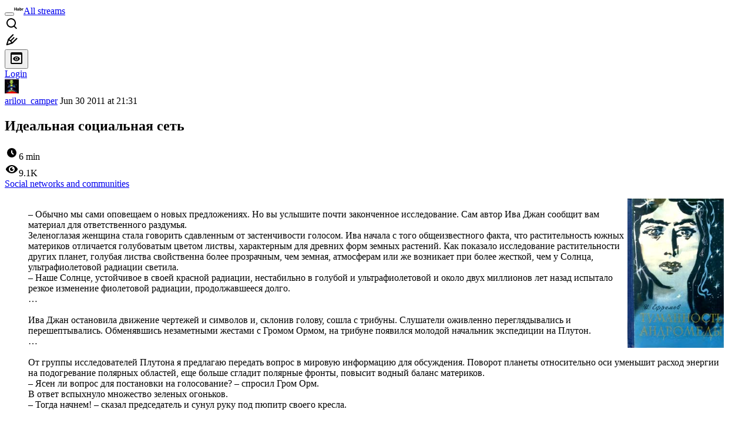

--- FILE ---
content_type: text/html; charset=utf-8
request_url: https://habr.com/en/articles/123132/
body_size: 26474
content:
<!DOCTYPE html>
<html lang="en">

  <head>
    <title>Идеальная социальная сеть &#x2F; Habr</title>
<meta property="fb:app_id" content="444736788986613">
<meta property="fb:pages" content="472597926099084">
<meta name="twitter:card" content="summary_large_image">
<meta name="twitter:site" content="@habr_eng">
<meta property="og:site_name" content="Habr">
<link href="https://habr.com/en/rss/post/123132/?fl=en" type="application/rss+xml" title rel="alternate" name="rss">
<link href="https://habr.com/ru/articles/123132/" rel="canonical" data-hid="e3fa780">
<link rel="image_src" href="https://habr.com/share/publication/123132/2ec997f6ee69e7280545b6ac6eacbcd6/" data-hid="2a79c45">
<meta property="og:title" content="Идеальная социальная сеть">
<meta name="twitter:title" content="Идеальная социальная сеть">
<meta name="aiturec:title" content="Идеальная социальная сеть">
<meta name="description" content="– Обычно мы сами оповещаем о новых предложениях. Но вы услышите почти законченное исследование. Сам автор Ива Джан сообщит вам материал для ответственного раздумья. Зеленоглазая женщина стала говорить...">
<meta itemprop="description" content="– Обычно мы сами оповещаем о новых предложениях. Но вы услышите почти законченное исследование. Сам автор Ива Джан сообщит вам материал для ответственного раздумья. Зеленоглазая женщина стала говорить...">
<meta property="og:description" content="– Обычно мы сами оповещаем о новых предложениях. Но вы услышите почти законченное исследование. Сам автор Ива Джан сообщит вам материал для ответственного раздумья. Зеленоглазая женщина стала говорить...">
<meta name="twitter:description" content="– Обычно мы сами оповещаем о новых предложениях. Но вы услышите почти законченное исследование. Сам автор Ива Джан сообщит вам материал для ответственного раздумья. Зеленоглазая женщина стала говорить...">
<meta property="aiturec:description" content="– Обычно мы сами оповещаем о новых предложениях. Но вы услышите почти законченное исследование. Сам автор Ива Джан сообщит вам материал для ответственного раздумья. Зеленоглазая женщина стала говорить...">
<meta itemprop="image" content="https://habr.com/share/publication/123132/2ec997f6ee69e7280545b6ac6eacbcd6/">
<meta property="og:image" content="https://habr.com/share/publication/123132/2ec997f6ee69e7280545b6ac6eacbcd6/">
<meta property="og:image:width" content="1200">
<meta property="og:image:height" content="630">
<meta property="aiturec:image" content="https://habr.com/share/publication/123132/2ec997f6ee69e7280545b6ac6eacbcd6/">
<meta name="twitter:image" content="https://habr.com/share/publication/123132/2ec997f6ee69e7280545b6ac6eacbcd6/">
<meta property="vk:image" content="https://habr.com/share/publication/123132/2ec997f6ee69e7280545b6ac6eacbcd6/?format=vk">
<meta property="vk:image" content="https://habr.com/share/publication/123132/2ec997f6ee69e7280545b6ac6eacbcd6/?format=vk?format=vk">
<meta property="aiturec:item_id" content="123132">
<meta property="aiturec:datetime" content="2011-06-30T21:31:12.000Z">
<meta content="https://habr.com/ru/articles/123132/" property="og:url">
<meta property="og:type" content="article">
<meta property="og:locale" content="ru_RU">
<meta property="og:image:width" content="1200">
<meta property="og:image:height" content="630">
<meta name="keywords" content="социальные сети, будущее">
<script type="application/ld+json" data-hid="1e0f0a2">{"@context":"http:\/\/schema.org","@type":"Article","mainEntityOfPage":{"@type":"WebPage","@id":"https:\/\/habr.com\/ru\/articles\/123132\/"},"headline":"Идеальная социальная сеть","datePublished":"2011-07-01T01:31:12+04:00","dateModified":"2011-07-01T01:31:12+04:00","author":{"@type":"Person","name":"Сергей Лобко-Лобановский"},"publisher":{"@type":"Organization","name":"Habr","logo":{"@type":"ImageObject","url":"https:\/\/habrastorage.org\/webt\/a_\/lk\/9m\/a_lk9mjkccjox-zccjrpfolmkmq.png"}},"description":"&ndash; Обычно мы сами оповещаем о новых предложениях. Но вы услышите почти законченное исследование. Сам автор Ива Джан сообщит вам материал для ответственного разду...","url":"https:\/\/habr.com\/ru\/articles\/123132\/#post-content-body","about":["h_social_networks","f_popsci"],"image":["https:\/\/habrastorage.org\/storage1\/c7e05876\/5fd94072\/038166eb\/385f56b8.jpg"]}</script>
    <meta charset="UTF-8">
    <meta name="viewport"
      content="width=device-width,initial-scale=1.0,viewport-fit=cover,minimum-scale=1">
    <meta name="referrer" content="unsafe-url">
    <style>
      /* cyrillic-ext */
      @font-face {
        font-family: 'Fira Sans';
        font-style: normal;
        font-weight: 400;
        font-display: swap;
        src: url(https://fonts.gstatic.com/s/firasans/v17/va9E4kDNxMZdWfMOD5VvmojLazX3dGTP.woff2) format('woff2');
        unicode-range: U+0460-052F, U+1C80-1C88, U+20B4, U+2DE0-2DFF, U+A640-A69F, U+FE2E-FE2F;
      }

      /* cyrillic */
      @font-face {
        font-family: 'Fira Sans';
        font-style: normal;
        font-weight: 400;
        font-display: swap;
        src: url(https://fonts.gstatic.com/s/firasans/v17/va9E4kDNxMZdWfMOD5Vvk4jLazX3dGTP.woff2) format('woff2');
        unicode-range: U+0301, U+0400-045F, U+0490-0491, U+04B0-04B1, U+2116;
      }

      /* latin-ext */
      @font-face {
        font-family: 'Fira Sans';
        font-style: normal;
        font-weight: 400;
        font-display: swap;
        src: url(https://fonts.gstatic.com/s/firasans/v17/va9E4kDNxMZdWfMOD5VvmYjLazX3dGTP.woff2) format('woff2');
        unicode-range: U+0100-02AF, U+0304, U+0308, U+0329, U+1E00-1E9F, U+1EF2-1EFF, U+2020, U+20A0-20AB, U+20AD-20C0, U+2113, U+2C60-2C7F, U+A720-A7FF;
      }

      /* latin */
      @font-face {
        font-family: 'Fira Sans';
        font-style: normal;
        font-weight: 400;
        font-display: swap;
        src: url(https://fonts.gstatic.com/s/firasans/v17/va9E4kDNxMZdWfMOD5Vvl4jLazX3dA.woff2) format('woff2');
        unicode-range: U+0000-00FF, U+0131, U+0152-0153, U+02BB-02BC, U+02C6, U+02DA, U+02DC, U+0304, U+0308, U+0329, U+2000-206F, U+2074, U+20AC, U+2122, U+2191, U+2193, U+2212, U+2215, U+FEFF, U+FFFD;
      }

      /* cyrillic-ext */
      @font-face {
        font-family: 'Fira Sans';
        font-style: normal;
        font-weight: 500;
        font-display: swap;
        src: url(https://fonts.gstatic.com/s/firasans/v17/va9B4kDNxMZdWfMOD5VnZKveSxf6Xl7Gl3LX.woff2) format('woff2');
        unicode-range: U+0460-052F, U+1C80-1C88, U+20B4, U+2DE0-2DFF, U+A640-A69F, U+FE2E-FE2F;
      }

      /* cyrillic */
      @font-face {
        font-family: 'Fira Sans';
        font-style: normal;
        font-weight: 500;
        font-display: swap;
        src: url(https://fonts.gstatic.com/s/firasans/v17/va9B4kDNxMZdWfMOD5VnZKveQhf6Xl7Gl3LX.woff2) format('woff2');
        unicode-range: U+0301, U+0400-045F, U+0490-0491, U+04B0-04B1, U+2116;
      }

      /* latin-ext */
      @font-face {
        font-family: 'Fira Sans';
        font-style: normal;
        font-weight: 500;
        font-display: swap;
        src: url(https://fonts.gstatic.com/s/firasans/v17/va9B4kDNxMZdWfMOD5VnZKveSBf6Xl7Gl3LX.woff2) format('woff2');
        unicode-range: U+0100-02AF, U+0304, U+0308, U+0329, U+1E00-1E9F, U+1EF2-1EFF, U+2020, U+20A0-20AB, U+20AD-20C0, U+2113, U+2C60-2C7F, U+A720-A7FF;
      }

      /* latin */
      @font-face {
        font-family: 'Fira Sans';
        font-style: normal;
        font-weight: 500;
        font-display: swap;
        src: url(https://fonts.gstatic.com/s/firasans/v17/va9B4kDNxMZdWfMOD5VnZKveRhf6Xl7Glw.woff2) format('woff2');
        unicode-range: U+0000-00FF, U+0131, U+0152-0153, U+02BB-02BC, U+02C6, U+02DA, U+02DC, U+0304, U+0308, U+0329, U+2000-206F, U+2074, U+20AC, U+2122, U+2191, U+2193, U+2212, U+2215, U+FEFF, U+FFFD;
      }

      /* cyrillic-ext */
      @font-face {
        font-family: 'Fira Sans';
        font-style: normal;
        font-weight: 700;
        font-display: swap;
        src: url(https://fonts.gstatic.com/s/firasans/v17/va9B4kDNxMZdWfMOD5VnLK3eSxf6Xl7Gl3LX.woff2) format('woff2');
        unicode-range: U+0460-052F, U+1C80-1C88, U+20B4, U+2DE0-2DFF, U+A640-A69F, U+FE2E-FE2F;
      }

      /* cyrillic */
      @font-face {
        font-family: 'Fira Sans';
        font-style: normal;
        font-weight: 700;
        font-display: swap;
        src: url(https://fonts.gstatic.com/s/firasans/v17/va9B4kDNxMZdWfMOD5VnLK3eQhf6Xl7Gl3LX.woff2) format('woff2');
        unicode-range: U+0301, U+0400-045F, U+0490-0491, U+04B0-04B1, U+2116;
      }

      /* latin-ext */
      @font-face {
        font-family: 'Fira Sans';
        font-style: normal;
        font-weight: 700;
        font-display: swap;
        src: url(https://fonts.gstatic.com/s/firasans/v17/va9B4kDNxMZdWfMOD5VnLK3eSBf6Xl7Gl3LX.woff2) format('woff2');
        unicode-range: U+0100-02AF, U+0304, U+0308, U+0329, U+1E00-1E9F, U+1EF2-1EFF, U+2020, U+20A0-20AB, U+20AD-20C0, U+2113, U+2C60-2C7F, U+A720-A7FF;
      }

      /* latin */
      @font-face {
        font-family: 'Fira Sans';
        font-style: normal;
        font-weight: 700;
        font-display: swap;
        src: url(https://fonts.gstatic.com/s/firasans/v17/va9B4kDNxMZdWfMOD5VnLK3eRhf6Xl7Glw.woff2) format('woff2');
        unicode-range: U+0000-00FF, U+0131, U+0152-0153, U+02BB-02BC, U+02C6, U+02DA, U+02DC, U+0304, U+0308, U+0329, U+2000-206F, U+2074, U+20AC, U+2122, U+2191, U+2193, U+2212, U+2215, U+FEFF, U+FFFD;
      }
    </style>
    <link rel="preload" href="https://assets.habr.com/habr-web/release_2.298.1/css/theme/light-v2.298.1.css" as="style" media="(prefers-color-scheme: light)" /><link rel="preload" href="https://assets.habr.com/habr-web/release_2.298.1/css/theme/dark-v2.298.1.css" as="style" media="(prefers-color-scheme: dark)" /><link id="light-colors" rel="stylesheet" href="https://assets.habr.com/habr-web/release_2.298.1/css/theme/light-v2.298.1.css" media="(prefers-color-scheme: light)" /><link id="dark-colors" rel="stylesheet" href="https://assets.habr.com/habr-web/release_2.298.1/css/theme/dark-v2.298.1.css" media="(prefers-color-scheme: dark)" />
    <script>window.i18nFetch = new Promise((res, rej) => {
            const xhr = new XMLHttpRequest();
            xhr.open('GET', '/js/i18n/en-compiled.283df3c91e0f4ea3ad5a6ebb560b3a52.json');
            xhr.responseType = 'json';
            xhr.onload = function(e) {
              if (this.status === 200) {
                res({en: xhr.response});
              } else {
                rej(e);
              }
            };
            xhr.send();
          });</script>
    <style>
      .grecaptcha-badge {
        visibility: hidden;
      }
    </style>
    <meta name="habr-version" content="2.298.1">
    
    <meta name="apple-mobile-web-app-status-bar-style" content="#303b44">
    <meta name="msapplication-TileColor" content="#629FBC">
    <meta name="apple-mobile-web-app-capable" content="yes">
    <meta name="mobile-web-app-capable" content="yes">
    <link rel="shortcut icon" type="image/png" sizes="16x16" href="https://assets.habr.com/habr-web/release_2.298.1/img/favicons/favicon-16.png">
    <link rel="shortcut icon" type="image/png" sizes="32x32" href="https://assets.habr.com/habr-web/release_2.298.1/img/favicons/favicon-32.png">
    <link rel="apple-touch-icon" type="image/png" sizes="76x76" href="https://assets.habr.com/habr-web/release_2.298.1/img/favicons/apple-touch-icon-76.png">
    <link rel="apple-touch-icon" type="image/png" sizes="120x120" href="https://assets.habr.com/habr-web/release_2.298.1/img/favicons/apple-touch-icon-120.png">
    <link rel="apple-touch-icon" type="image/png" sizes="152x152" href="https://assets.habr.com/habr-web/release_2.298.1/img/favicons/apple-touch-icon-152.png">
    <link rel="apple-touch-icon" type="image/png" sizes="180x180" href="https://assets.habr.com/habr-web/release_2.298.1/img/favicons/apple-touch-icon-180.png">
    <link rel="apple-touch-icon" type="image/png" sizes="256x256" href="https://assets.habr.com/habr-web/release_2.298.1/img/favicons/apple-touch-icon-256.png">
    <link rel="apple-touch-startup-image"
      media="screen and (device-width: 320px) and (device-height: 568px) and (-webkit-device-pixel-ratio: 2) and (orientation: landscape)"
      href="https://assets.habr.com/habr-web/release_2.298.1/img/splashes/splash_1136x640.png">
    <link rel="apple-touch-startup-image"
      media="screen and (device-width: 375px) and (device-height: 812px) and (-webkit-device-pixel-ratio: 3) and (orientation: landscape)"
      href="https://assets.habr.com/habr-web/release_2.298.1/img/splashes/splash_2436x1125.png">
    <link rel="apple-touch-startup-image"
      media="screen and (device-width: 414px) and (device-height: 896px) and (-webkit-device-pixel-ratio: 2) and (orientation: landscape)"
      href="https://assets.habr.com/habr-web/release_2.298.1/img/splashes/splash_1792x828.png">
    <link rel="apple-touch-startup-image"
      media="screen and (device-width: 414px) and (device-height: 896px) and (-webkit-device-pixel-ratio: 2) and (orientation: portrait)"
      href="https://assets.habr.com/habr-web/release_2.298.1/img/splashes/splash_828x1792.png">
    <link rel="apple-touch-startup-image"
      media="screen and (device-width: 375px) and (device-height: 667px) and (-webkit-device-pixel-ratio: 2) and (orientation: landscape)"
      href="https://assets.habr.com/habr-web/release_2.298.1/img/splashes/splash_1334x750.png">
    <link rel="apple-touch-startup-image"
      media="screen and (device-width: 414px) and (device-height: 896px) and (-webkit-device-pixel-ratio: 3) and (orientation: portrait)"
      href="https://assets.habr.com/habr-web/release_2.298.1/img/splashes/splash_1242x2668.png">
    <link rel="apple-touch-startup-image"
      media="screen and (device-width: 414px) and (device-height: 736px) and (-webkit-device-pixel-ratio: 3) and (orientation: landscape)"
      href="https://assets.habr.com/habr-web/release_2.298.1/img/splashes/splash_2208x1242.png">
    <link rel="apple-touch-startup-image"
      media="screen and (device-width: 375px) and (device-height: 812px) and (-webkit-device-pixel-ratio: 3) and (orientation: portrait)"
      href="https://assets.habr.com/habr-web/release_2.298.1/img/splashes/splash_1125x2436.png">
    <link rel="apple-touch-startup-image"
      media="screen and (device-width: 414px) and (device-height: 736px) and (-webkit-device-pixel-ratio: 3) and (orientation: portrait)"
      href="https://assets.habr.com/habr-web/release_2.298.1/img/splashes/splash_1242x2208.png">
    <link rel="apple-touch-startup-image"
      media="screen and (device-width: 1024px) and (device-height: 1366px) and (-webkit-device-pixel-ratio: 2) and (orientation: landscape)"
      href="https://assets.habr.com/habr-web/release_2.298.1/img/splashes/splash_2732x2048.png">
    <link rel="apple-touch-startup-image"
      media="screen and (device-width: 414px) and (device-height: 896px) and (-webkit-device-pixel-ratio: 3) and (orientation: landscape)"
      href="https://assets.habr.com/habr-web/release_2.298.1/img/splashes/splash_2688x1242.png">
    <link rel="apple-touch-startup-image"
      media="screen and (device-width: 834px) and (device-height: 1112px) and (-webkit-device-pixel-ratio: 2) and (orientation: landscape)"
      href="https://assets.habr.com/habr-web/release_2.298.1/img/splashes/splash_2224x1668.png">
    <link rel="apple-touch-startup-image"
      media="screen and (device-width: 375px) and (device-height: 667px) and (-webkit-device-pixel-ratio: 2) and (orientation: portrait)"
      href="https://assets.habr.com/habr-web/release_2.298.1/img/splashes/splash_750x1334.png">
    <link rel="apple-touch-startup-image"
      media="screen and (device-width: 1024px) and (device-height: 1366px) and (-webkit-device-pixel-ratio: 2) and (orientation: portrait)"
      href="https://assets.habr.com/habr-web/release_2.298.1/img/splashes/splash_2048x2732.png">
    <link rel="apple-touch-startup-image"
      media="screen and (device-width: 834px) and (device-height: 1194px) and (-webkit-device-pixel-ratio: 2) and (orientation: landscape)"
      href="https://assets.habr.com/habr-web/release_2.298.1/img/splashes/splash_2388x1668.png">
    <link rel="apple-touch-startup-image"
      media="screen and (device-width: 834px) and (device-height: 1112px) and (-webkit-device-pixel-ratio: 2) and (orientation: portrait)"
      href="https://assets.habr.com/habr-web/release_2.298.1/img/splashes/splash_1668x2224.png">
    <link rel="apple-touch-startup-image"
      media="screen and (device-width: 320px) and (device-height: 568px) and (-webkit-device-pixel-ratio: 2) and (orientation: portrait)"
      href="https://assets.habr.com/habr-web/release_2.298.1/img/splashes/splash_640x1136.png">
    <link rel="apple-touch-startup-image"
      media="screen and (device-width: 834px) and (device-height: 1194px) and (-webkit-device-pixel-ratio: 2) and (orientation: portrait)"
      href="https://assets.habr.com/habr-web/release_2.298.1/img/splashes/splash_1668x2388.png">
    <link rel="apple-touch-startup-image"
      media="screen and (device-width: 768px) and (device-height: 1024px) and (-webkit-device-pixel-ratio: 2) and (orientation: landscape)"
      href="https://assets.habr.com/habr-web/release_2.298.1/img/splashes/splash_2048x1536.png">
    <link rel="apple-touch-startup-image"
      media="screen and (device-width: 768px) and (device-height: 1024px) and (-webkit-device-pixel-ratio: 2) and (orientation: portrait)"
      href="https://assets.habr.com/habr-web/release_2.298.1/img/splashes/splash_1536x2048.png">
    <link rel="mask-icon" color="#77a2b6" href="https://assets.habr.com/habr-web/release_2.298.1/img/favicons/apple-touch-icon-120.svg">
    <link crossorigin="use-credentials" href="/manifest.webmanifest" rel="manifest">

    <link rel="preconnect" href="https://fonts.googleapis.com">
    <link rel="preconnect" href="https://fonts.gstatic.com" crossorigin>
    <link href="https://fonts.googleapis.com/css2?family=Inter:ital,opsz,wght@0,14..32,100..900;1,14..32,100..900" rel="stylesheet">

    <script async src="https://unpkg.com/pwacompat" crossorigin="anonymous"></script>
    <script>window.yaContextCb = window.yaContextCb || [];</script>
    <script>
      window.bus = {
        queue: {},
        cbs: {},
        on(event, cb) {
          if (!this.cbs[event]) this.cbs[event] = [];
          this.cbs[event].push(cb);
          if (this.queue[event]) {
            this.queue[event].forEach(e => cb(e));
          }
        },
        emit(event, payload) {
          if (!this.queue[event]) this.queue[event] = [];
          this.queue[event].push(payload);
          if (this.cbs[event]) this.cbs[event].forEach(cb => cb(payload));
        }
      }
    </script>
    <script src="https://yandex.ru/ads/system/context.js" async onerror="window.bus.emit('yandex-error')"></script>
    <script async src="https://cdn.skcrtxr.com/roxot-wrapper/js/roxot-manager.js?pid=c427193e-c45c-4b31-b9de-0d5bc41115fd" onerror="window.bus.emit('roxot-error')"></script>
  <link rel="preload" href="https://assets.habr.com/habr-web/release_2.298.1/js/chunk-vendors.ed18305c.js" as="script"><link rel="preload" href="https://assets.habr.com/habr-web/release_2.298.1/css/app.43e8e603.css" as="style"><link rel="preload" href="https://assets.habr.com/habr-web/release_2.298.1/js/app.3e9757f7.js" as="script"><link rel="stylesheet" href="https://assets.habr.com/habr-web/release_2.298.1/css/app.43e8e603.css"></head>
  <body>
    
    <div id="mount"><div id="app"><div class="tm-layout__wrapper"><!--[--><!----><div></div><div class="header-banner-wrapper"><div class="element-wrapper above-header" style="--754c4550:100%;--56cb6579:auto;"><!--[--><div class="placeholder-wrapper banner-container__placeholder"><!----><!----><!----><!----><!----><!----><!----><!----><!----><!----><!----><!----><!----><!----><!----><!----><!----><!----><!----><!----><!----><!----><!----><!----><!----><!----><!----><!----><!----><!----><!----><!----><!----><div class="adfox-banner-placeholder above-header" data-v-24012b5e><div class="image loads" data-v-24012b5e></div><div class="lines" data-v-24012b5e><div class="line loads" data-v-24012b5e></div><div class="line loads" data-v-24012b5e></div><div class="line loads" data-v-24012b5e></div></div></div><!----><!----><!----></div><!--[--><div id="adfox_175449164307199013" class="banner-target"></div><!--]--><!--]--></div></div><header class="tm-header tm-header" data-test-id="header"><!----><!----><div class="tm-page-width"><!--[--><div class="tm-header__container"><button aria-expanded="false" aria-label="Toggle menu" class="burger-button tm-header__button tm-header__burger" data-v-56ed7aae><span class="line top" data-v-56ed7aae></span><span class="line middle" data-v-56ed7aae></span><span class="line bottom" data-v-56ed7aae></span></button><span class="tm-header__logo-wrap"><a class="tm-header__logo tm-header__logo_hl-en tm-header__logo" href="/en/feed"><svg class="tm-svg-img tm-header__icon" height="16" width="16"><title>Habr</title><use xlink:href="/img/habr-logo-en.svg#logo"></use></svg></a></span><span class="tm-header__divider"></span><!--[--><a class="tm-header__all-flows" href="/en/articles/">All streams</a><!--]--><!----><div class="tm-header-user-menu tm-base-layout__user-menu"><a href="/en/search/" class="tm-header-user-menu__item tm-header-user-menu__search" data-test-id="search-button"><svg class="tm-svg-img tm-header-user-menu__icon tm-header-user-menu__icon_search" height="24" width="24"><title>Search</title><use xlink:href="/img/megazord-v28.cba4c116..svg#search"></use></svg></a><!----><!----><div class="tm-header-user-menu__item tm-header-user-menu__write"><a href="/en/sandbox/start/" class=""><svg class="tm-svg-img tm-header-user-menu__icon tm-header-user-menu__icon_write" height="24" width="24"><title>Write a publication</title><use xlink:href="/img/megazord-v28.cba4c116..svg#write"></use></svg></a><!----></div><!--[--><div class="tm-header-user-menu__item"><button class="tm-header-user-menu__toggle" data-test-id="user-menu-settings"><svg class="tm-svg-img tm-header-user-menu__icon" height="24" width="24"><title>Settings</title><use xlink:href="/img/megazord-v28.cba4c116..svg#page-settings"></use></svg></button></div><a href="https://habr.com/kek/v1/auth/habrahabr/?back=/en/articles/123132/&amp;hl=en" rel="nofollow" class="tm-header-user-menu__item tm-header-user-menu__login" role="button"><!--[-->Login<!--]--></a><!--]--><template><!----></template><!--teleport start--><!--teleport end--></div></div><!--]--></div></header><div class="tm-layout"><div class="tm-page-progress-bar"></div><!----><div class="tm-page-width"><!--[--><!----><!----><!----><!--]--></div><main class="tm-layout__container"><div class="tm-page" hl="en" data-async-called="true" style="--3b52760f:300px;--c3bd615c:0;--b0cc21e4:0;"><!----><div class="tm-page-width"><!--[--><!----><div class="tm-page__wrapper"><!----><div class="tm-page__main_has-sidebar tm-page__main"><div class="pull-down"><!----><div class="pull-down__header" style="height:0px;"><div class="pull-down__content" style="bottom:10px;"><svg class="tm-svg-img pull-down__icon pull-down__arrow" height="24" width="24"><title>Pull to refresh</title><use xlink:href="/img/megazord-v28.cba4c116..svg#pull-arrow"></use></svg></div></div><!--[--><!--[--><!----><div class="tm-article-presenter" data-async-called="true"><!--[--><!--]--><div class="tm-article-presenter__body" data-test-id="article-body"><div class="tm-misprint-area"><div class="tm-misprint-area__wrapper"><!--[--><article class="tm-article-presenter__content tm-article-presenter__content_narrow"><!--[--><div class="tm-article-presenter__header"><!--[--><!--]--><div class="article-snippet tm-article-presenter__snippet" data-v-085cd854><!--[--><!--]--><div class="meta-container" data-v-085cd854><div class="meta" data-v-085cd854><span class="tm-user-info author" data-v-085cd854><a href="/en/users/arilou_camper/" class="tm-user-info__userpic" data-test-id="user-info-pic"><!--[--><div class="tm-entity-image"><img alt="" class="tm-entity-image__pic" height="24" src="//habrastorage.org/r/w48/getpro/habr/avatars/372/e68/0f6/372e680f647f5d015e467aac4df12126.jpg" width="24"></div><!--]--></a><span class="tm-user-info__user tm-user-info__user_appearance-default" data-test-id="user-info-description"><a href="/en/users/arilou_camper/" class="tm-user-info__username" data-test-id="user-info-username"><!--[-->arilou_camper<!--]--></a><!----><!--[--><span class="tm-article-datetime-published" data-v-085cd854><time data-allow-mismatch datetime="2011-06-30T21:31:12.000Z" title="2011-06-30, 21:31"> Jun  30 2011 at 21:31</time></span><!--]--></span></span></div><div class="controls" data-v-085cd854><!----><!----><!----><!----></div></div><h1 class="tm-title tm-title_h1" lang="ru" data-test-id="articleTitle" data-v-085cd854><span>Идеальная социальная сеть</span></h1><div class="stats" data-test-id="articleStats" data-v-085cd854><!----><div class="tm-article-reading-time" data-v-085cd854><span class="tm-svg-icon__wrapper tm-article-reading-time__icon"><svg class="tm-svg-img tm-svg-icon" height="24" width="24"><title>Reading time</title><use xlink:href="/img/megazord-v28.cba4c116..svg#clock"></use></svg></span><span class="tm-article-reading-time__label">6 min</span></div><span class="tm-icon-counter tm-data-icons__item reach-counter" data-v-085cd854><svg class="tm-svg-img tm-icon-counter__icon" height="24" width="24"><title>Reach and readers</title><use xlink:href="/img/megazord-v28.cba4c116..svg#counter-views"></use></svg><span class="tm-icon-counter__value" title="9073">9.1K</span></span></div><div class="tm-publication-hubs__container" data-test-id="articleHubsList" data-v-085cd854><div class="tm-publication-hubs"><!--[--><span class="tm-publication-hub__link-container"><a href="/en/hubs/social_networks/" class="tm-publication-hub__link"><!--[--><span>Social networks and communities</span><!----><!--]--></a></span><!--]--></div></div><div class="tm-article-labels" data-test-id="articleLabels" data-v-085cd854 data-v-bfa2437b><div class="tm-article-labels__container" data-v-bfa2437b><!----><!--[--><!----><!--[--><!--]--><!--]--></div></div><!----><!----><!--teleport start--><!--teleport end--></div></div><!--[--><!----><div class="article-body" data-gallery-root lang="ru" data-v-aad06d04><div data-v-aad06d04><!--[--><!--]--></div><div id="post-content-body" data-v-aad06d04><div><div class="article-formatted-body article-formatted-body article-formatted-body_version-1"><div xmlns="http://www.w3.org/1999/xhtml"><blockquote><img align="right" src="https://habrastorage.org/r/w1560/storage1/c7e05876/5fd94072/038166eb/385f56b8.jpg" sizes="(max-width: 780px) 100vw, 50vw" srcset="https://habrastorage.org/r/w780/storage1/c7e05876/5fd94072/038166eb/385f56b8.jpg 780w,&#10;       https://habrastorage.org/r/w1560/storage1/c7e05876/5fd94072/038166eb/385f56b8.jpg 781w" loading="lazy" decode="async"/><br clear="left"/>
– Обычно мы сами оповещаем о новых предложениях. Но вы услышите почти законченное исследование. Сам автор Ива Джан сообщит вам материал для ответственного раздумья.<br/>
Зеленоглазая женщина стала говорить сдавленным от застенчивости голосом. Ива начала с того общеизвестного факта, что растительность южных материков отличается голубоватым цветом листвы, характерным для древних форм земных растений. Как показало исследование растительности других планет, голубая листва свойственна более прозрачным, чем земная, атмосферам или же возникает при более жесткой, чем у Солнца, ультрафиолетовой радиации светила.<br/>
– Наше Солнце, устойчивое в своей красной радиации, нестабильно в голубой и ультрафиолетовой и около двух миллионов лет назад испытало резкое изменение фиолетовой радиации, продолжавшееся долго.<br/>
…<br/>
<br/>
Ива Джан остановила движение чертежей и символов и, склонив голову, сошла с трибуны. Слушатели оживленно переглядывались и перешептывались. Обменявшись незаметными жестами с Громом Ормом, на трибуне появился молодой начальник экспедиции на Плутон.<br/>
…<br/>
<br/>
От группы исследователей Плутона я предлагаю передать вопрос в мировую информацию для обсуждения. Поворот планеты относительно оси уменьшит расход энергии на подогревание полярных областей, еще больше сгладит полярные фронты, повысит водный баланс материков.<br/>
– Ясен ли вопрос для постановки на голосование? – спросил Гром Орм.<br/>
В ответ вспыхнуло множество зеленых огоньков.<br/>
– Тогда начнем! – сказал председатель и сунул руку под пюпитр своего кресла.<br/>
<br/>
<pre>Иван Ефремов, "Туманность Андромеды" (1957)</pre><br/>
</blockquote><br/>
Я много думаю о будущем информационного общества, о том, в какой форме будет происходить коммуникация между людьми для решения насущных проблем, о том, как, какие, и по какому принципу между ними будут устанавливаться социальные связи. Ни для кого не секрет, что сейчас заканчивается (а с появлением Google+ можно считать, что закончился) период, когда социальные сети развивались по принципу «перенесем в виртуальный мир привычные взаимоотношения», и начинается пора переосмысления механизмов общественного взаимодействия в контексте Интернета и социализации. В этой пятничной статье я постараюсь изложить свое видение дальнейшего развития нашего общества, сформированное на основе наблюдения за текущими трендами и <s><a href="http://vkontakte.ru/note1_11138884">идеалистичного мировоззрения</a></s> личных соображений о том будущем, в котором я бы хотел жить.<br/>
<a name="habracut"></a><br/>
Есть вполне определенные причины, почему я выбрал именно этот отрывок из «Туманности Андромеды» в качестве эпиграфа к статье. Весь его смысл можно выразить простым предложением: "<b>группа людей проработала насущную проблему и пришла к выводу, что она достойна публичного обсуждения</b>". Давайте попробуем разобраться, какие понятия можно отсюда вывести и что они означают, будучи приложенными к социальным сетям.<br/>
<br/>
<h1>Люди</h1><br/>
Текущая реализация социального взаимодействия основывается на принципе формирования групп по предопределенным связям — друзья, одноклассники и однокурсники, коллеги, семья, <s>любовники и любовницы</s>. Не смотря на то, что это действительно работало раньше (динамика роста Facebook — единственно необходимое подтверждение данного факта), это просто не может продолжаться бесконечно. Рано или поздно все связи будут перенесены из реального мира в социальную сеть, и социальный граф будет завершен. Было бы глупо продолжать количественный рост, не имея стратегического плана. Другими словами, миллиард хомячков — это не круто. О хомячках мы еще поговорим, а пока что вернемся к людям. <br/>
<br/>
На рубеже веков многие из вас видели возникнование и бурный рост форумов (то, что называется Веб 1.0). Люди задавали вопросы и получали ответы от других людей, которых они мало что в глаза не видели, так зачастую даже и не знали их реальных имен, возрастов, семейного положения и прочих так называемых приватных данных. И это было не нужно: <b>важным была только компетенция человека в определенной области</b>. Потом пришло время Веб 2.0 и в Интернет стали приходить обычные люди. Они принесли с собой <s>своих тараканов</s> свои стереотипы и модели поведения. Фактически, начался количественный рост активной Интернет-аудитории.<br/>
<br/>
Такие люди, как Марк Цукерберг или Павел Дуров, поняли, что здесь и сейчас наступает <a href="http://ru.wikipedia.org/wiki/%D0%A2%D0%BE%D1%87%D0%BA%D0%B0_%D0%B1%D0%B8%D1%84%D1%83%D1%80%D0%BA%D0%B0%D1%86%D0%B8%D0%B8">точка бифуркации</a> — уникальная возможность «оседлать волну» и дать массовому пользователю привычную ему среду обитания, воплощенную в виртуальном мире. Так появились социальные сети в том виде, к которому мы все привыкли. Сегодня же начинается новый период — переход количества в качество.<br/>
<br/>
<h1>Миллиард хомячков — это не круто</h1><br/>
Что будет, если очень долго наблюдать за тем, как размножаются хомячки? Думаю, ничего, кроме того, что вам просто надоест смотреть на спаривание, вынашивание, рождение, спаривание, вынашивание, рождение, <s>спа...</s> (см. <a href="http://lurkmore.ru/%D0%A0%D0%B5%D0%BA%D1%83%D1%80%D1%81%D0%B8%D1%8F">рекурсия</a>). Вот если бы миллиард хомячков стал способен осознать себя и окружающий мир, то во всем этот был бы смысл...<br/>
<br/>
Мое личное мнение заключается в том, что надо прекращать копировать сложившуюся структуру общества. Сейчас в Интернете группы людей формируются не на основе социальных связей из реальной жизни, а на основе общности личных и профессиональных интересов и взглядов на окружающий мир. Социальный граф «выворачивается наружу», и непонимание этого приводит либо к размытию фокуса социальной сети как бизнеса (см. например 100500 сервисов, которые появились в Facebook за последнее время), либо к возникновению таких «инициатив», как пресловутая реформа приватности в более близкой нам ВКонтакте. Оба эти явления — прямое следствие брожения в головах их основателей (я не умаляю их достоинств, они сделали правильный выбор в свое время, но сейчас они или недостаточно гибки, или <a href="http://vkontakte.ru/note463377_11122262">идеалисты</a>, или...) Я завидую этим людям, потому что в их руках социальный рычаг, которым можно изменить мир.<br/>
<br/>
<h6>Are you nuts?</h6><br/>
No, I am not. Имена, фотографии, возрасты, семейное положение, место учебы и работы — это все про людей 1.0. Кого волнует, как тебя зовут и сколько тебе лет, если ты создаешь в этом мире новое, один, или с единомышленниками? Какая разница, где ты учился, если ты вносишь свой вклад в развитие всей цивилизации, участвуя в <b>интересных тебе</b> проектах? Какая разница, сколько у тебя аккаунтов в социальных сетях, если каждый виртуал служит для какой-то цели?<br/>
<br/>
<h1>Насущные проблемы</h1><br/>
Есть такой стартап <a href="http://quora.com">Quora</a>. Это довольно продвинутый сервис вопросов и ответов, представляющий единую точку входа в интересующую человека проблематику. Это площадка, на которой любой человек сможет или задать насущный вопрос, или предложить какое-то решение. Это квинтэссенция форумов, чатов, вики. Это платформа, которая могла бы служить местом, в котором люди будут обсуждать насущные проблемы и искать для них решения.<br/>
<br/>
Почему «могла бы»? Ответ простой — потому что это не the social network, она существует сама по себе. При всей привлекательности идеи, этот стартап не сможет стать настолько массовым, чтобы начался второй приход хомячков. Она не станет местом «мировой информации» (см.эпиграф).<br/>
 <br/>
<h1>Прийти к выводу и вынести на публичное обсуждение</h1><br/>
Уже был <a href="http://wave.google.com">Google Wave</a>, который воплощал ту же самую идею — коллаборативное взаимодействие людей с целью решения комплекса задач. К сожалению, в силу ряда причин Wave не взлетел. Он был слишком сложен для хомячков. А сейчас ни один из массовых сервисов не совмещает в себе возможностей Quora и Wave, не существует доступной для широкой аудитории технической возможности совместно решать проблемы и приходить к выводам.<br/>
<br/>
<h1>И что же получается?</h1><br/>
Получается грустная картина:<br/>
<ol>
<li>Нет единого <u>массового</u> инструмента</li>
<li>Нет формообразующей мысли — наблюдаем за размножением хомячков, <s>стрижем купоны</s> зарабатываем деньги</li>
<li>Нет ярковыраженной компании-лидера, которая не был бы обременена ни идеалистичным мировоззрением руководства, ни грядущим IPO</li>
<li>Нет цели, есть «повышение ARPU» и «проникновение на рынки»</li>
</ol><br/>
И на этом можно было бы закончить, если бы статья не называлась «Идеальная социальная сеть».<br/>
<br/>
<br/>
<h1>Идеальная социальная сеть</h1><br/>
Давайте помечтаем.<br/>
Домашняя страница сайта идеальной социальной сети представляет из себя «окно» в многомерное информационное пространство. Это «окно» фокусируется таким образом, чтобы предоставить человеку срез той информации, которая отвечает его текущим потребностям. Очевидно, что потребности в данном контексте можно условно разделить на два параллельных потока данных — обновления от тех людей, с кем поддерживается постоянный контакт и обновления в тех сферах цивилизации, которые пользователю интересны. <br/>
<br/>
Сформировать новый интерес очень просто: пользователь просто задает свой вопрос или пишет какую-то дескриптивную фразу. Даже сейчас, пользуясь нечетким поиском, уже реально сформировать релевантную выборку. Вооружившись историей поиска, сеть в состоянии уточнять контекст запроса самостоятельно. Результаты поиска обновляются в реальном времени прямо на странице. Пользователь получает возможность изучить материалы и подключиться к обсуждениям, отвечать или задавать вопросы. Стирается разница между «post a new topic» и «respond to an existing topic». <br/>
<br/>
Новые социальные связи? Легко. Каждая дискуссия формирует локальный круг общения. Собеседники видят активность друг друга в контексте пересекающихся интересов. Приватные данные не играют роли — в этой сети важно, кем ты являешься, какой вклад делаешь в цивилизацию, а не сколько лет твоей собаке, и где ты в данный момент находишься. <br/>
<br/>
Спама нет принципиально — самомодерируемое сообщество очень быстро выносит спамеров за границу релеватности любого запроса.<br/>
<br/>
Я бы хотел жить в таком будущем. А вы?<br/>
<br/>
<sub>Disclaimer: это пятничный пост. Он субмурен и не аналитичен. Это мой выплеск в «мировую информацию».</sub></div></div></div><!----><!----></div><!----><!----></div><!--]--><!----><div class="tm-article-presenter__meta" data-test-id="article-meta-links"><div class="tm-separated-list tag-list tm-article-presenter__meta-list"><span class="tm-separated-list__title">Tags:</span><ul class="tm-separated-list__list"><!--[--><li class="tm-separated-list__item"><!--[--><a href="/en/search/?target_type=posts&amp;order=relevance&amp;q=[%D1%81%D0%BE%D1%86%D0%B8%D0%B0%D0%BB%D1%8C%D0%BD%D1%8B%D0%B5+%D1%81%D0%B5%D1%82%D0%B8]" class="link"><span>социальные сети</span></a><!--]--></li><li class="tm-separated-list__item"><!--[--><a href="/en/search/?target_type=posts&amp;order=relevance&amp;q=[%D0%B1%D1%83%D0%B4%D1%83%D1%89%D0%B5%D0%B5]" class="link"><span>будущее</span></a><!--]--></li><!--]--><!----></ul></div><div class="tm-separated-list tm-article-presenter__meta-list"><span class="tm-separated-list__title">Hubs:</span><ul class="tm-separated-list__list"><!--[--><li class="tm-separated-list__item"><!--[--><a href="/en/hubs/social_networks/" class="link"><!--[--><span>Social networks and communities</span><!--]--></a><!--]--></li><!--]--><!----></ul></div></div><!----><!--]--></article><!--]--></div><!----></div><div style="" class="tm-article-sticky-panel" data-test-id="article-sticky-panel"><div class="tm-data-icons tm-data-icons tm-data-icons_space-big tm-article-sticky-panel__icons" data-test-id="article-stats-icons"><div class="article-rating tm-data-icons__item" data-v-b9b05a90><div class="tm-votes-meter votes-switcher" data-v-b9b05a90><svg class="tm-svg-img tm-votes-meter__icon tm-votes-meter__icon tm-votes-meter__icon_appearance-article" height="24" width="24"><title>Total votes 104: ↑82 and ↓22</title><use xlink:href="/img/megazord-v28.cba4c116..svg#counter-rating"></use></svg><span class="tm-votes-meter__value tm-votes-meter__value_positive tm-votes-meter__value_appearance-article tm-votes-meter__value_rating tm-votes-meter__value" data-test-id="votes-meter-value" title="Total votes 104: ↑82 and ↓22">+60</span></div><!--teleport start--><!--teleport end--><!----></div><!----><!----><button class="bookmarks-button tm-data-icons__item" title="Add to bookmarks" type="button" data-v-861e2740><span class="tm-svg-icon__wrapper icon" data-v-861e2740><svg class="tm-svg-img tm-svg-icon" height="24" width="24"><title>Add to bookmarks</title><use xlink:href="/img/megazord-v28.cba4c116..svg#counter-favorite"></use></svg></span><span class="counter" title="Users added publication to bookmarks" data-v-861e2740>94</span></button><div class="sharing tm-data-icons__item" title="Share" data-v-daf6ee1d><button class="sharing-button" type="button" data-v-daf6ee1d><svg viewbox="0 0 24 24" xmlns="http://www.w3.org/2000/svg" class="icon" data-v-daf6ee1d><path fill="currentColor" d="M13.8 13.8V18l7.2-6.6L13.8 5v3.9C5 8.9 3 18.6 3 18.6c2.5-4.4 6-4.8 10.8-4.8z"></path></svg></button><!--teleport start--><!--teleport end--></div><div class="article-comments-counter-link-wrapper tm-data-icons__item" title="Read comments" data-v-8d952463><a href="/en/articles/123132/comments/" class="article-comments-counter-link" data-test-id="counter-comments" data-v-8d952463><!--[--><svg class="tm-svg-img icon" height="24" width="24" data-v-8d952463><title>Comments</title><use xlink:href="/img/megazord-v28.cba4c116..svg#counter-comments"></use></svg><span class="value" data-v-8d952463>194</span><!--]--></a><!----></div><!--[--><!--[--><!--[--><!----><!--]--><!--]--><!--]--><!--teleport start--><!--teleport end--><!----></div></div></div><!--[--><!--]--><div class="tm-article-presenter__footer"><!--[--><!--[--><div class="tm-article-blocks"><!----><!--[--><section class="tm-block tm-block tm-block_spacing-bottom"><!----><!--[--><div class="tm-block__body tm-block__body tm-block__body_variant-balanced"><!--[--><div class="article-author" data-test-id="article-author-info" data-async-called="true" data-v-af0d0f90><!--[--><!--]--><div class="tm-user-card tm-user-card tm-user-card_variant-article user-card" data-async-called="true" data-v-af0d0f90><div class="tm-user-card__info-container"><div class="tm-user-card__header"><div class="tm-user-card__header-data"><a href="/en/users/arilou_camper/" class="tm-user-card__userpic tm-user-card__userpic_size-40"><!--[--><div class="tm-entity-image"><img alt="" class="tm-entity-image__pic" src="//habrastorage.org/getpro/habr/avatars/372/e68/0f6/372e680f647f5d015e467aac4df12126.jpg"></div><!--]--></a><div class="tm-user-card__meta"><div class="tm-counter-container karma" title=" 153 votes " data-v-544d285f><div class="tm-counter-container__header"><!--[--><div class="karma-display positive" data-v-544d285f data-v-3881f4ba>53</div><!----><!--]--></div><div class="tm-counter-container__footer"><!--[--><div class="karma-text" data-v-544d285f>Karma</div><!--teleport start--><!--teleport end--><!--]--></div></div><div class="tm-counter-container"><div class="tm-counter-container__header"><!--[--><!--[--><!--]--><div class="tm-votes-lever tm-votes-lever tm-votes-lever_appearance-rating"><!----><div class="tm-votes-lever__score tm-votes-lever__score_appearance-rating tm-votes-lever__score" data-test-id="lever-score"><!--[--><span><span class="tm-votes-lever__score-counter tm-votes-lever__score-counter_rating tm-votes-lever__score-counter" data-test-id="votes-score-counter">0</span></span><!--]--></div><!----></div><!--]--></div><div class="tm-counter-container__footer"><!--[--><span class="tm-rating__text tm-rating__text">Global rating</span><!--]--></div></div></div></div></div><div class="tm-user-card__info tm-user-card__info_variant-article tm-user-card__info"><div class="tm-user-card__title tm-user-card__title_variant-article tm-user-card__title"><span class="tm-user-card__name tm-user-card__name_variant-article tm-user-card__name">Сергей Лобко-Лобановский</span><a href="/en/users/arilou_camper/" class="tm-user-card__nickname tm-user-card__nickname tm-user-card__nickname_variant-article"><!--[-->@arilou_camper<!--]--></a><!----></div><p class="tm-user-card__short-info tm-user-card__short-info_variant-article tm-user-card__short-info" data-test-id="user-card-speciality">User</p></div></div><!----><div class="tm-user-card__buttons tm-user-card__buttons_variant-article tm-user-card__buttons"><!----><div class="tm-user-card__button"><div class="tm-button-follow tm-user-card__button-follow"><!----><button class="tm-button-follow__button tm-button-follow__button_big" data-test-id="follow-button" type="button">Follow</button></div></div><!----><!--[--><div class="tm-user-card__button tm-user-card__button_write" data-test-id="user-card-conversations"><svg class="tm-svg-img tm-user-card__button-icon" height="16" width="16"><title>Send message</title><use xlink:href="/img/megazord-v28.cba4c116..svg#mail"></use></svg></div><!--]--><!----><!----></div><!----></div><div class="author-contacts" data-test-id="author-contacts" data-v-af0d0f90><!----><!----><!----></div></div><!--]--></div><!--]--><!----></section><!----><!--[--><div class="element-wrapper leaderboard tm-page-article__banner" style="--754c4550:200px;--56cb6579:250px;"><!--[--><div class="placeholder-wrapper banner-container__placeholder"><!----><!----><!----><!----><!----><!----><!----><!----><!----><!----><!----><!----><!----><!----><!----><!----><!----><!----><!----><!----><!----><!----><!----><!----><!----><!----><!----><!----><!----><!----><!----><!----><!----><div class="adfox-banner-placeholder leaderboard" data-v-24012b5e><div class="image loads" data-v-24012b5e></div><div class="lines" data-v-24012b5e><div class="line loads" data-v-24012b5e></div><div class="line loads" data-v-24012b5e></div><div class="line loads" data-v-24012b5e></div></div></div><!----><!----><!----></div><!--[--><div class="Leaderboard-gam roxot-dynamic banner-target"></div><!--]--><!--]--></div><!--]--><!--]--><div class="tm-article-blocks__comments"><div id="publication-comments" class="tm-article-page-comments"><div><!--[--><div class="article-comments-counter-link-wrapper tm-article-comments-counter-button" data-v-8d952463><a href="/en/articles/123132/comments/" class="article-comments-counter-link button-style" data-test-id="counter-comments" data-v-8d952463><!--[--><svg class="tm-svg-img icon icon--contrasted" height="24" width="24" data-v-8d952463><title>Comments</title><use xlink:href="/img/megazord-v28.cba4c116..svg#counter-comments"></use></svg><span class="value value--contrasted" data-v-8d952463> Comments 194 </span><!--]--></a><!----></div><!--]--></div></div></div><!--[--><!--[--><!--]--><section class="tm-block tm-block tm-block_spacing-bottom"><header class="tm-block__header tm-block__header tm-block__header_variant-borderless"><div class="tm-block__header-container"><h2 class="tm-block__title tm-block__title tm-block__title_variant-large">Articles</h2><!--[--><!--]--></div><!----></header><!--[--><div class="tm-block__body tm-block__body tm-block__body_variant-condensed-slim"><!--[--><!--[--><div class="tabs" data-test-id="container" data-v-681e7545><div class="" data-test-id="scroll-area" data-v-681e7545><!--[--><span class="tab-item" data-v-681e7545><button class="active slim tab-link" data-v-681e7545>Top of the day</button></span><span class="tab-item" data-v-681e7545><button class="slim tab-link" data-v-681e7545>Similar articles</button></span><!--]--></div><!----></div><div class="similar-and-daily__tab-view"><div class="daily-articles-list"><ul class="article-card-list" data-v-7f7081d6><!--[--><!--]--><div class="tm-bordered-card" data-v-7f7081d6><!----><!--[--><!--]--></div></ul><div class="daily-articles-block__button-container"><button class="btn btn_transparent btn_small tm-button_color-horizon" tabindex="0" type="button"><!--[--><!--[-->Show the best of all time<!--]--><!--]--></button></div></div><!----></div><!--]--><!--]--></div><!--]--><!----></section><!--[--><div><div class="placeholder-wrapper"><!----><!----><!----><!----><!----><!----><!----><!----><!----><!----><!----><!----><!----><!----><!----><!----><!----><!----><!----><!----><!----><!----><div class="tm-placeholder-promo"><div class="tm-placeholder-promo__header"><div class="tm-placeholder__line tm-placeholder__line_promo-title"></div></div><div class="tm-placeholder-promo__body"><div class="tm-placeholder-promo__posts"><div class="tm-placeholder-promo__post"><div class="tm-placeholder-promo__image"></div><div class="tm-placeholder__line tm-placeholder__line_post-title"></div></div><div class="tm-placeholder-promo__post"><div class="tm-placeholder-promo__image"></div><div class="tm-placeholder__line tm-placeholder__line_post-title"></div></div><div class="tm-placeholder-promo__post"><div class="tm-placeholder-promo__image"></div><div class="tm-placeholder__line tm-placeholder__line_post-title"></div></div></div><div class="tm-placeholder-promo__dots"><div class="tm-placeholder-promo__dot"></div><div class="tm-placeholder-promo__dot"></div><div class="tm-placeholder-promo__dot"></div></div></div></div><!----><!----><!----><!----><!----><!----><!----><!----><!----><!----><!----><!----><!----><!----></div></div><!----><!--]--><!----><!--[--><!--]--><!--]--></div><!----><!--]--><!--]--></div></div><!--]--><!--]--></div></div><div class="tm-page__sidebar"><!--[--><div class="tm-layout-sidebar"><!--[--><!--]--><div id="sidebar-window-placement"></div><div class="tm-layout-sidebar__placeholder_initial"></div><div class="tm-sexy-sidebar_initial tm-sexy-sidebar" style="margin-top:0px;"><!--[--><!--]--><!----><div class="tm-layout-sidebar__ads_initial tm-layout-sidebar__ads"><div class="element-wrapper half-page" style="--754c4550:600px;--56cb6579:250px;"><!--[--><div class="placeholder-wrapper banner-container__placeholder"><!----><!----><!----><!----><!----><!----><!----><!----><!----><!----><!----><!----><!----><!----><!----><!----><!----><!----><!----><!----><!----><!----><!----><!----><!----><!----><!----><!----><!----><!----><!----><!----><!----><div class="adfox-banner-placeholder half-page" data-v-24012b5e><div class="image loads" data-v-24012b5e></div><div class="lines" data-v-24012b5e><div class="line loads" data-v-24012b5e></div><div class="line loads" data-v-24012b5e></div><div class="line loads" data-v-24012b5e></div></div></div><!----><!----><!----></div><!--[--><div class="Right_rectangle_top-gam roxot-dynamic banner-target"></div><!--]--><!--]--></div></div><!--[--><!----><!----><!----><!----><!--]--><!--[--><div class="element-wrapper medium-rectangle tm-layout-sidebar__banner tm-layout-sidebar__banner_bottom" style="--754c4550:250px;--56cb6579:250px;"><!--[--><div class="placeholder-wrapper banner-container__placeholder"><!----><!----><!----><!----><!----><!----><!----><!----><!----><!----><!----><!----><!----><!----><!----><!----><!----><!----><!----><!----><!----><!----><!----><!----><!----><!----><!----><!----><!----><!----><!----><!----><!----><div class="adfox-banner-placeholder medium-rectangle" data-v-24012b5e><div class="image loads" data-v-24012b5e></div><div class="lines" data-v-24012b5e><div class="line loads" data-v-24012b5e></div><div class="line loads" data-v-24012b5e></div><div class="line loads" data-v-24012b5e></div></div></div><!----><!----><!----></div><!--[--><div class="Right_rectangle_bottom-gam roxot-dynamic banner-target"></div><!--]--><!--]--></div><!--]--></div></div><!--]--></div></div><!--]--></div><!----></div></main><!----></div><div class="tm-footer-menu"><div class="tm-page-width"><!--[--><div class="tm-footer-menu__container"><!--[--><div class="tm-footer-menu__block"><p class="tm-footer-menu__block-title">Your account</p><div class="tm-footer-menu__block-content"><ul class="tm-footer-menu__list"><!--[--><li class="tm-footer-menu__list-item"><a href="/kek/v1/auth/habrahabr/?back=/en/articles/123132/&amp;hl=en" rel="nofollow" target="_self">Log in</a></li><li class="tm-footer-menu__list-item"><a href="/kek/v1/auth/habrahabr-register/?back=/en/articles/123132/&amp;hl=en" rel="nofollow" target="_self">Sign up</a></li><!--]--></ul></div></div><div class="tm-footer-menu__block"><p class="tm-footer-menu__block-title">Sections</p><div class="tm-footer-menu__block-content"><ul class="tm-footer-menu__list"><!--[--><li class="tm-footer-menu__list-item"><a href="/en/articles/" class="footer-menu__item-link">Articles</a></li><li class="tm-footer-menu__list-item"><a href="/en/news/" class="footer-menu__item-link">News</a></li><li class="tm-footer-menu__list-item"><a href="/en/hubs/" class="footer-menu__item-link">Hubs</a></li><li class="tm-footer-menu__list-item"><a href="/en/users/" class="footer-menu__item-link">Authors</a></li><li class="tm-footer-menu__list-item"><a href="/en/sandbox/" class="footer-menu__item-link">Sandbox</a></li><!--]--></ul></div></div><div class="tm-footer-menu__block"><p class="tm-footer-menu__block-title">Information</p><div class="tm-footer-menu__block-content"><ul class="tm-footer-menu__list"><!--[--><li class="tm-footer-menu__list-item"><a href="/en/docs/help/" class="footer-menu__item-link">How it works</a></li><li class="tm-footer-menu__list-item"><a href="/en/docs/authors/codex/" class="footer-menu__item-link">For authors</a></li><li class="tm-footer-menu__list-item"><a href="/en/docs/companies/corpblogs/" class="footer-menu__item-link">For companies</a></li><li class="tm-footer-menu__list-item"><a href="/en/docs/docs/transparency/" class="footer-menu__item-link">Documents</a></li><li class="tm-footer-menu__list-item"><a href="https://account.habr.com/info/agreement/?hl=en_US" target="_blank">Agreement</a></li><li class="tm-footer-menu__list-item"><a href="https://account.habr.com/info/confidential/?hl=en_US" target="_blank">Confidential</a></li><!--]--></ul></div></div><div class="tm-footer-menu__block"><p class="tm-footer-menu__block-title">Services</p><div class="tm-footer-menu__block-content"><ul class="tm-footer-menu__list"><!--[--><li class="tm-footer-menu__list-item"><a href="https://company.habr.com/en/corporate-blogs/" target="_blank">Corporate blogs</a></li><li class="tm-footer-menu__list-item"><a href="https://company.habr.com/en/advertising/" target="_blank">Advertising</a></li><li class="tm-footer-menu__list-item"><a href="https://company.habr.com/en/native-special/" target="_blank">Native advertising</a></li><li class="tm-footer-menu__list-item"><a href="https://company.habr.com/en/education-programs/" target="_blank">Education programs</a></li><li class="tm-footer-menu__list-item"><a href="https://company.habr.com/en/hello-startup/" target="_blank">Startups</a></li><!--]--></ul></div></div><!--]--></div><!--]--></div></div><div class="tm-footer"><div class="tm-page-width"><!--[--><div class="tm-footer__container"><!----><div class="social-icons tm-footer__social" data-v-d6e8cb42><!--[--><a class="tm-svg-icon__wrapper social-icon" href="https://www.facebook.com/habr.eng" rel="nofollow noopener noreferrer" target="_blank" data-v-d6e8cb42><svg class="tm-svg-img tm-svg-icon" height="36" width="36"><title>Facebook</title><use xlink:href="/img/new-social-icons-sprite.svg#social-logo-facebook"></use></svg></a><a class="tm-svg-icon__wrapper social-icon" href="https://twitter.com/habr_eng" rel="nofollow noopener noreferrer" target="_blank" data-v-d6e8cb42><svg class="tm-svg-img tm-svg-icon" height="36" width="36"><title>Twitter</title><use xlink:href="/img/new-social-icons-sprite.svg#social-logo-twitter"></use></svg></a><a class="tm-svg-icon__wrapper social-icon" href="https://t.me/habr_eng" rel="nofollow noopener noreferrer" target="_blank" data-v-d6e8cb42><svg class="tm-svg-img tm-svg-icon" height="36" width="36"><title>Telegram</title><use xlink:href="/img/new-social-icons-sprite.svg#social-logo-telegram"></use></svg></a><!--]--></div><!--teleport start--><!--teleport end--><button class="tm-footer__link"><!----> Language settings</button><a href="/en/feedback/" class="tm-footer__link">Support</a><div class="tm-footer-copyright"><span class="tm-copyright"><span class="tm-copyright__years">© 2006–2026,</span><span class="tm-copyright__name"><a class="tm-copyright__link" href="https://company.habr.com/en/" rel="noopener" target="_blank"> Habr </a></span></span></div></div><!--]--></div></div><!----><!----><!--]--></div><!----></div><script>window.__PINIA_STATE__={"features":{"features":{"CODE_EXPLAINER":true}},"i18n":{"fl":"en","hl":"en"},"location":{"urlStruct":{"protocol":null,"slashes":null,"auth":null,"host":null,"port":null,"hostname":null,"hash":null,"query":{},"pathname":"\u002Fen\u002Farticles\u002F123132\u002F","path":"\u002Fen\u002Farticles\u002F123132\u002F","href":"\u002Fen\u002Farticles\u002F123132\u002F"}},"global":{"isPwa":false,"device":"desktop","isHabrCom":true,"requestId":"68845ec1487e82865294bc6b30477bd0","countryCode":"US"},"articlesList":{"articlesList":{"123132":{"id":"123132","timePublished":"2011-06-30T21:31:12+00:00","isCorporative":false,"lang":"ru","titleHtml":"Идеальная социальная сеть","leadData":{"textHtml":"\u003Cblockquote\u003E\u003Cimg align=\"right\" src=\"https:\u002F\u002Fhabrastorage.org\u002Fstorage1\u002Fc7e05876\u002F5fd94072\u002F038166eb\u002F385f56b8.jpg\"\u002F\u003E\u003Cbr clear=\"left\"\u002F\u003E\r\n– Обычно мы сами оповещаем о новых предложениях. Но вы услышите почти законченное исследование. Сам автор Ива Джан сообщит вам материал для ответственного раздумья.\u003Cbr\u002F\u003E\r\nЗеленоглазая женщина стала говорить сдавленным от застенчивости голосом. Ива начала с того общеизвестного факта, что растительность южных материков отличается голубоватым цветом листвы, характерным для древних форм земных растений. Как показало исследование растительности других планет, голубая листва свойственна более прозрачным, чем земная, атмосферам или же возникает при более жесткой, чем у Солнца, ультрафиолетовой радиации светила.\u003Cbr\u002F\u003E\r\n– Наше Солнце, устойчивое в своей красной радиации, нестабильно в голубой и ультрафиолетовой и около двух миллионов лет назад испытало резкое изменение фиолетовой радиации, продолжавшееся долго.\u003Cbr\u002F\u003E\r\n…\u003Cbr\u002F\u003E\r\n\u003Cbr\u002F\u003E\r\nИва Джан остановила движение чертежей и символов и, склонив голову, сошла с трибуны. Слушатели оживленно переглядывались и перешептывались. Обменявшись незаметными жестами с Громом Ормом, на трибуне появился молодой начальник экспедиции на Плутон.\u003Cbr\u002F\u003E\r\n…\u003Cbr\u002F\u003E\r\n\u003Cbr\u002F\u003E\r\nОт группы исследователей Плутона я предлагаю передать вопрос в мировую информацию для обсуждения. Поворот планеты относительно оси уменьшит расход энергии на подогревание полярных областей, еще больше сгладит полярные фронты, повысит водный баланс материков.\u003Cbr\u002F\u003E\r\n– Ясен ли вопрос для постановки на голосование? – спросил Гром Орм.\u003Cbr\u002F\u003E\r\nВ ответ вспыхнуло множество зеленых огоньков.\u003Cbr\u002F\u003E\r\n– Тогда начнем! – сказал председатель и сунул руку под пюпитр своего кресла.\u003Cbr\u002F\u003E\r\n\u003Cbr\u002F\u003E\r\n\u003Cpre\u003EИван Ефремов, &quot;Туманность Андромеды&quot; (1957)\u003C\u002Fpre\u003E\u003Cbr\u002F\u003E\r\n\u003C\u002Fblockquote\u003E\u003Cbr\u002F\u003E\r\nЯ много думаю о будущем информационного общества, о том, в какой форме будет происходить коммуникация между людьми для решения насущных проблем, о том, как, какие, и по какому принципу между ними будут устанавливаться социальные связи. Ни для кого не секрет, что сейчас заканчивается (а с появлением Google+ можно считать, что закончился) период, когда социальные сети развивались по принципу «перенесем в виртуальный мир привычные взаимоотношения», и начинается пора переосмысления механизмов общественного взаимодействия в контексте Интернета и социализации. В этой пятничной статье я постараюсь изложить свое видение дальнейшего развития нашего общества, сформированное на основе наблюдения за текущими трендами и \u003Cs\u003E\u003Ca href=\"http:\u002F\u002Fvkontakte.ru\u002Fnote1_11138884\"\u003Eидеалистичного мировоззрения\u003C\u002Fa\u003E\u003C\u002Fs\u003E личных соображений о том будущем, в котором я бы хотел жить.\u003Cbr\u002F\u003E\r\n","imageUrl":null,"buttonTextHtml":"Читать дальше &rarr;","image":null},"editorVersion":"1.0","postType":"article","postLabels":[],"author":{"id":"47378","alias":"arilou_camper","fullname":"Сергей Лобко-Лобановский","avatarUrl":"\u002F\u002Fhabrastorage.org\u002Fgetpro\u002Fhabr\u002Favatars\u002F372\u002Fe68\u002F0f6\u002F372e680f647f5d015e467aac4df12126.jpg","speciality":null,"scoreStats":{"score":53,"votesCount":153},"rating":0,"relatedData":null,"contacts":[],"authorContacts":[],"paymentDetails":{"paymentYandexMoney":null,"paymentPayPalMe":null,"paymentWebmoney":null},"donationsMethod":null,"isInBlacklist":null,"careerProfile":null,"isShowScores":true},"statistics":{"commentsCount":194,"favoritesCount":94,"readingCount":8989,"score":60,"votesCount":104,"votesCountPlus":82,"votesCountMinus":22,"reach":9073,"readers":9072},"hubs":[{"id":"21924","alias":"social_networks","type":"collective","title":"Social networks and communities","titleHtml":"Social networks and communities","isProfiled":false,"relatedData":null}],"flows":[{"id":"7","alias":"popsci","title":"PopSci","titleHtml":"PopSci"}],"relatedData":{"vote":null,"unreadCommentsCount":0,"bookmarked":false,"canComment":false,"canEdit":false,"canViewVotes":false,"votePlus":{"canVote":false,"isChargeEnough":false,"isKarmaEnough":false,"isVotingOver":true,"isPublicationLimitEnough":false},"voteMinus":{"canVote":false,"isChargeEnough":false,"isKarmaEnough":false,"isVotingOver":true,"isPublicationLimitEnough":false},"canModerateComments":false,"trackerSubscribed":false,"emailSubscribed":false},"textHtml":"\u003Cdiv xmlns=\"http:\u002F\u002Fwww.w3.org\u002F1999\u002Fxhtml\"\u003E\u003Cblockquote\u003E\u003Cimg align=\"right\" src=\"https:\u002F\u002Fhabrastorage.org\u002Fr\u002Fw1560\u002Fstorage1\u002Fc7e05876\u002F5fd94072\u002F038166eb\u002F385f56b8.jpg\" sizes=\"(max-width: 780px) 100vw, 50vw\" srcset=\"https:\u002F\u002Fhabrastorage.org\u002Fr\u002Fw780\u002Fstorage1\u002Fc7e05876\u002F5fd94072\u002F038166eb\u002F385f56b8.jpg 780w,&#10;       https:\u002F\u002Fhabrastorage.org\u002Fr\u002Fw1560\u002Fstorage1\u002Fc7e05876\u002F5fd94072\u002F038166eb\u002F385f56b8.jpg 781w\" loading=\"lazy\" decode=\"async\"\u002F\u003E\u003Cbr clear=\"left\"\u002F\u003E\n– Обычно мы сами оповещаем о новых предложениях. Но вы услышите почти законченное исследование. Сам автор Ива Джан сообщит вам материал для ответственного раздумья.\u003Cbr\u002F\u003E\nЗеленоглазая женщина стала говорить сдавленным от застенчивости голосом. Ива начала с того общеизвестного факта, что растительность южных материков отличается голубоватым цветом листвы, характерным для древних форм земных растений. Как показало исследование растительности других планет, голубая листва свойственна более прозрачным, чем земная, атмосферам или же возникает при более жесткой, чем у Солнца, ультрафиолетовой радиации светила.\u003Cbr\u002F\u003E\n– Наше Солнце, устойчивое в своей красной радиации, нестабильно в голубой и ультрафиолетовой и около двух миллионов лет назад испытало резкое изменение фиолетовой радиации, продолжавшееся долго.\u003Cbr\u002F\u003E\n…\u003Cbr\u002F\u003E\n\u003Cbr\u002F\u003E\nИва Джан остановила движение чертежей и символов и, склонив голову, сошла с трибуны. Слушатели оживленно переглядывались и перешептывались. Обменявшись незаметными жестами с Громом Ормом, на трибуне появился молодой начальник экспедиции на Плутон.\u003Cbr\u002F\u003E\n…\u003Cbr\u002F\u003E\n\u003Cbr\u002F\u003E\nОт группы исследователей Плутона я предлагаю передать вопрос в мировую информацию для обсуждения. Поворот планеты относительно оси уменьшит расход энергии на подогревание полярных областей, еще больше сгладит полярные фронты, повысит водный баланс материков.\u003Cbr\u002F\u003E\n– Ясен ли вопрос для постановки на голосование? – спросил Гром Орм.\u003Cbr\u002F\u003E\nВ ответ вспыхнуло множество зеленых огоньков.\u003Cbr\u002F\u003E\n– Тогда начнем! – сказал председатель и сунул руку под пюпитр своего кресла.\u003Cbr\u002F\u003E\n\u003Cbr\u002F\u003E\n\u003Cpre\u003EИван Ефремов, \"Туманность Андромеды\" (1957)\u003C\u002Fpre\u003E\u003Cbr\u002F\u003E\n\u003C\u002Fblockquote\u003E\u003Cbr\u002F\u003E\nЯ много думаю о будущем информационного общества, о том, в какой форме будет происходить коммуникация между людьми для решения насущных проблем, о том, как, какие, и по какому принципу между ними будут устанавливаться социальные связи. Ни для кого не секрет, что сейчас заканчивается (а с появлением Google+ можно считать, что закончился) период, когда социальные сети развивались по принципу «перенесем в виртуальный мир привычные взаимоотношения», и начинается пора переосмысления механизмов общественного взаимодействия в контексте Интернета и социализации. В этой пятничной статье я постараюсь изложить свое видение дальнейшего развития нашего общества, сформированное на основе наблюдения за текущими трендами и \u003Cs\u003E\u003Ca href=\"http:\u002F\u002Fvkontakte.ru\u002Fnote1_11138884\"\u003Eидеалистичного мировоззрения\u003C\u002Fa\u003E\u003C\u002Fs\u003E личных соображений о том будущем, в котором я бы хотел жить.\u003Cbr\u002F\u003E\n\u003Ca name=\"habracut\"\u003E\u003C\u002Fa\u003E\u003Cbr\u002F\u003E\nЕсть вполне определенные причины, почему я выбрал именно этот отрывок из «Туманности Андромеды» в качестве эпиграфа к статье. Весь его смысл можно выразить простым предложением: \"\u003Cb\u003Eгруппа людей проработала насущную проблему и пришла к выводу, что она достойна публичного обсуждения\u003C\u002Fb\u003E\". Давайте попробуем разобраться, какие понятия можно отсюда вывести и что они означают, будучи приложенными к социальным сетям.\u003Cbr\u002F\u003E\n\u003Cbr\u002F\u003E\n\u003Ch1\u003EЛюди\u003C\u002Fh1\u003E\u003Cbr\u002F\u003E\nТекущая реализация социального взаимодействия основывается на принципе формирования групп по предопределенным связям — друзья, одноклассники и однокурсники, коллеги, семья, \u003Cs\u003Eлюбовники и любовницы\u003C\u002Fs\u003E. Не смотря на то, что это действительно работало раньше (динамика роста Facebook — единственно необходимое подтверждение данного факта), это просто не может продолжаться бесконечно. Рано или поздно все связи будут перенесены из реального мира в социальную сеть, и социальный граф будет завершен. Было бы глупо продолжать количественный рост, не имея стратегического плана. Другими словами, миллиард хомячков — это не круто. О хомячках мы еще поговорим, а пока что вернемся к людям. \u003Cbr\u002F\u003E\n\u003Cbr\u002F\u003E\nНа рубеже веков многие из вас видели возникнование и бурный рост форумов (то, что называется Веб 1.0). Люди задавали вопросы и получали ответы от других людей, которых они мало что в глаза не видели, так зачастую даже и не знали их реальных имен, возрастов, семейного положения и прочих так называемых приватных данных. И это было не нужно: \u003Cb\u003Eважным была только компетенция человека в определенной области\u003C\u002Fb\u003E. Потом пришло время Веб 2.0 и в Интернет стали приходить обычные люди. Они принесли с собой \u003Cs\u003Eсвоих тараканов\u003C\u002Fs\u003E свои стереотипы и модели поведения. Фактически, начался количественный рост активной Интернет-аудитории.\u003Cbr\u002F\u003E\n\u003Cbr\u002F\u003E\nТакие люди, как Марк Цукерберг или Павел Дуров, поняли, что здесь и сейчас наступает \u003Ca href=\"http:\u002F\u002Fru.wikipedia.org\u002Fwiki\u002F%D0%A2%D0%BE%D1%87%D0%BA%D0%B0_%D0%B1%D0%B8%D1%84%D1%83%D1%80%D0%BA%D0%B0%D1%86%D0%B8%D0%B8\"\u003Eточка бифуркации\u003C\u002Fa\u003E — уникальная возможность «оседлать волну» и дать массовому пользователю привычную ему среду обитания, воплощенную в виртуальном мире. Так появились социальные сети в том виде, к которому мы все привыкли. Сегодня же начинается новый период — переход количества в качество.\u003Cbr\u002F\u003E\n\u003Cbr\u002F\u003E\n\u003Ch1\u003EМиллиард хомячков — это не круто\u003C\u002Fh1\u003E\u003Cbr\u002F\u003E\nЧто будет, если очень долго наблюдать за тем, как размножаются хомячки? Думаю, ничего, кроме того, что вам просто надоест смотреть на спаривание, вынашивание, рождение, спаривание, вынашивание, рождение, \u003Cs\u003Eспа...\u003C\u002Fs\u003E (см. \u003Ca href=\"http:\u002F\u002Flurkmore.ru\u002F%D0%A0%D0%B5%D0%BA%D1%83%D1%80%D1%81%D0%B8%D1%8F\"\u003Eрекурсия\u003C\u002Fa\u003E). Вот если бы миллиард хомячков стал способен осознать себя и окружающий мир, то во всем этот был бы смысл...\u003Cbr\u002F\u003E\n\u003Cbr\u002F\u003E\nМое личное мнение заключается в том, что надо прекращать копировать сложившуюся структуру общества. Сейчас в Интернете группы людей формируются не на основе социальных связей из реальной жизни, а на основе общности личных и профессиональных интересов и взглядов на окружающий мир. Социальный граф «выворачивается наружу», и непонимание этого приводит либо к размытию фокуса социальной сети как бизнеса (см. например 100500 сервисов, которые появились в Facebook за последнее время), либо к возникновению таких «инициатив», как пресловутая реформа приватности в более близкой нам ВКонтакте. Оба эти явления — прямое следствие брожения в головах их основателей (я не умаляю их достоинств, они сделали правильный выбор в свое время, но сейчас они или недостаточно гибки, или \u003Ca href=\"http:\u002F\u002Fvkontakte.ru\u002Fnote463377_11122262\"\u003Eидеалисты\u003C\u002Fa\u003E, или...) Я завидую этим людям, потому что в их руках социальный рычаг, которым можно изменить мир.\u003Cbr\u002F\u003E\n\u003Cbr\u002F\u003E\n\u003Ch6\u003EAre you nuts?\u003C\u002Fh6\u003E\u003Cbr\u002F\u003E\nNo, I am not. Имена, фотографии, возрасты, семейное положение, место учебы и работы — это все про людей 1.0. Кого волнует, как тебя зовут и сколько тебе лет, если ты создаешь в этом мире новое, один, или с единомышленниками? Какая разница, где ты учился, если ты вносишь свой вклад в развитие всей цивилизации, участвуя в \u003Cb\u003Eинтересных тебе\u003C\u002Fb\u003E проектах? Какая разница, сколько у тебя аккаунтов в социальных сетях, если каждый виртуал служит для какой-то цели?\u003Cbr\u002F\u003E\n\u003Cbr\u002F\u003E\n\u003Ch1\u003EНасущные проблемы\u003C\u002Fh1\u003E\u003Cbr\u002F\u003E\nЕсть такой стартап \u003Ca href=\"http:\u002F\u002Fquora.com\"\u003EQuora\u003C\u002Fa\u003E. Это довольно продвинутый сервис вопросов и ответов, представляющий единую точку входа в интересующую человека проблематику. Это площадка, на которой любой человек сможет или задать насущный вопрос, или предложить какое-то решение. Это квинтэссенция форумов, чатов, вики. Это платформа, которая могла бы служить местом, в котором люди будут обсуждать насущные проблемы и искать для них решения.\u003Cbr\u002F\u003E\n\u003Cbr\u002F\u003E\nПочему «могла бы»? Ответ простой — потому что это не the social network, она существует сама по себе. При всей привлекательности идеи, этот стартап не сможет стать настолько массовым, чтобы начался второй приход хомячков. Она не станет местом «мировой информации» (см.эпиграф).\u003Cbr\u002F\u003E\n \u003Cbr\u002F\u003E\n\u003Ch1\u003EПрийти к выводу и вынести на публичное обсуждение\u003C\u002Fh1\u003E\u003Cbr\u002F\u003E\nУже был \u003Ca href=\"http:\u002F\u002Fwave.google.com\"\u003EGoogle Wave\u003C\u002Fa\u003E, который воплощал ту же самую идею — коллаборативное взаимодействие людей с целью решения комплекса задач. К сожалению, в силу ряда причин Wave не взлетел. Он был слишком сложен для хомячков. А сейчас ни один из массовых сервисов не совмещает в себе возможностей Quora и Wave, не существует доступной для широкой аудитории технической возможности совместно решать проблемы и приходить к выводам.\u003Cbr\u002F\u003E\n\u003Cbr\u002F\u003E\n\u003Ch1\u003EИ что же получается?\u003C\u002Fh1\u003E\u003Cbr\u002F\u003E\nПолучается грустная картина:\u003Cbr\u002F\u003E\n\u003Col\u003E\n\u003Cli\u003EНет единого \u003Cu\u003Eмассового\u003C\u002Fu\u003E инструмента\u003C\u002Fli\u003E\n\u003Cli\u003EНет формообразующей мысли — наблюдаем за размножением хомячков, \u003Cs\u003Eстрижем купоны\u003C\u002Fs\u003E зарабатываем деньги\u003C\u002Fli\u003E\n\u003Cli\u003EНет ярковыраженной компании-лидера, которая не был бы обременена ни идеалистичным мировоззрением руководства, ни грядущим IPO\u003C\u002Fli\u003E\n\u003Cli\u003EНет цели, есть «повышение ARPU» и «проникновение на рынки»\u003C\u002Fli\u003E\n\u003C\u002Fol\u003E\u003Cbr\u002F\u003E\nИ на этом можно было бы закончить, если бы статья не называлась «Идеальная социальная сеть».\u003Cbr\u002F\u003E\n\u003Cbr\u002F\u003E\n\u003Cbr\u002F\u003E\n\u003Ch1\u003EИдеальная социальная сеть\u003C\u002Fh1\u003E\u003Cbr\u002F\u003E\nДавайте помечтаем.\u003Cbr\u002F\u003E\nДомашняя страница сайта идеальной социальной сети представляет из себя «окно» в многомерное информационное пространство. Это «окно» фокусируется таким образом, чтобы предоставить человеку срез той информации, которая отвечает его текущим потребностям. Очевидно, что потребности в данном контексте можно условно разделить на два параллельных потока данных — обновления от тех людей, с кем поддерживается постоянный контакт и обновления в тех сферах цивилизации, которые пользователю интересны. \u003Cbr\u002F\u003E\n\u003Cbr\u002F\u003E\nСформировать новый интерес очень просто: пользователь просто задает свой вопрос или пишет какую-то дескриптивную фразу. Даже сейчас, пользуясь нечетким поиском, уже реально сформировать релевантную выборку. Вооружившись историей поиска, сеть в состоянии уточнять контекст запроса самостоятельно. Результаты поиска обновляются в реальном времени прямо на странице. Пользователь получает возможность изучить материалы и подключиться к обсуждениям, отвечать или задавать вопросы. Стирается разница между «post a new topic» и «respond to an existing topic». \u003Cbr\u002F\u003E\n\u003Cbr\u002F\u003E\nНовые социальные связи? Легко. Каждая дискуссия формирует локальный круг общения. Собеседники видят активность друг друга в контексте пересекающихся интересов. Приватные данные не играют роли — в этой сети важно, кем ты являешься, какой вклад делаешь в цивилизацию, а не сколько лет твоей собаке, и где ты в данный момент находишься. \u003Cbr\u002F\u003E\n\u003Cbr\u002F\u003E\nСпама нет принципиально — самомодерируемое сообщество очень быстро выносит спамеров за границу релеватности любого запроса.\u003Cbr\u002F\u003E\n\u003Cbr\u002F\u003E\nЯ бы хотел жить в таком будущем. А вы?\u003Cbr\u002F\u003E\n\u003Cbr\u002F\u003E\n\u003Csub\u003EDisclaimer: это пятничный пост. Он субмурен и не аналитичен. Это мой выплеск в «мировую информацию».\u003C\u002Fsub\u003E\u003C\u002Fdiv\u003E","tags":[{"titleHtml":"социальные сети"},{"titleHtml":"будущее"}],"metadata":{"stylesUrls":[],"scriptUrls":[],"shareImageUrl":"https:\u002F\u002Fhabr.com\u002Fshare\u002Fpublication\u002F123132\u002F2ec997f6ee69e7280545b6ac6eacbcd6\u002F","shareImageWidth":1200,"shareImageHeight":630,"vkShareImageUrl":"https:\u002F\u002Fhabr.com\u002Fshare\u002Fpublication\u002F123132\u002F2ec997f6ee69e7280545b6ac6eacbcd6\u002F?format=vk","schemaJsonLd":"{\"@context\":\"http:\\\u002F\\\u002Fschema.org\",\"@type\":\"Article\",\"mainEntityOfPage\":{\"@type\":\"WebPage\",\"@id\":\"https:\\\u002F\\\u002Fhabr.com\\\u002Fru\\\u002Farticles\\\u002F123132\\\u002F\"},\"headline\":\"Идеальная социальная сеть\",\"datePublished\":\"2011-07-01T01:31:12+04:00\",\"dateModified\":\"2011-07-01T01:31:12+04:00\",\"author\":{\"@type\":\"Person\",\"name\":\"Сергей Лобко-Лобановский\"},\"publisher\":{\"@type\":\"Organization\",\"name\":\"Habr\",\"logo\":{\"@type\":\"ImageObject\",\"url\":\"https:\\\u002F\\\u002Fhabrastorage.org\\\u002Fwebt\\\u002Fa_\\\u002Flk\\\u002F9m\\\u002Fa_lk9mjkccjox-zccjrpfolmkmq.png\"}},\"description\":\"&ndash; Обычно мы сами оповещаем о новых предложениях. Но вы услышите почти законченное исследование. Сам автор Ива Джан сообщит вам материал для ответственного разду...\",\"url\":\"https:\\\u002F\\\u002Fhabr.com\\\u002Fru\\\u002Farticles\\\u002F123132\\\u002F#post-content-body\",\"about\":[\"h_social_networks\",\"f_popsci\"],\"image\":[\"https:\\\u002F\\\u002Fhabrastorage.org\\\u002Fstorage1\\\u002Fc7e05876\\\u002F5fd94072\\\u002F038166eb\\\u002F385f56b8.jpg\"]}","metaDescription":"– Обычно мы сами оповещаем о новых предложениях. Но вы услышите почти законченное исследование. Сам автор Ива Джан сообщит вам материал для ответственного раздумья. Зеленоглазая женщина стала говорить...","mainImageUrl":null,"amp":true,"customTrackerLinks":[]},"polls":[],"commentsEnabled":{"status":true,"reason":null},"rulesRemindEnabled":false,"votesEnabled":true,"status":"published","plannedPublishTime":null,"checked":null,"hasPinnedComments":false,"format":null,"banner":null,"multiwidget":null,"multiwidgetUuid":null,"readingTime":6,"complexity":null,"isEditorial":false,"flowNew":null,"linkedPostTranslation":null,"hasRegionalRestrictions":false}},"articlesIds":{},"isLoading":false,"pagesCount":{},"route":{},"reasonsList":null,"postReasonsList":null,"view":"cards","oldEditorForm":null,"lastVisitedRoute":{},"ssrCommentsArticleIds":[""],"viewedPosts":[],"myFeedFilter":{"complexity":"all","score":"all","types":["articles","posts","news"]},"myFeedIsApplyFilters":false,"myFeedIsForce":false},"me":{"user":null,"uuid":null,"ppgDemanded":false,"karmaResetInfo":{"canReincarnate":null,"wasReincarnated":null,"currentScore":null},"notes":null,"userUpdates":{"feeds":{"newPostsCount":null,"newThreadsCount":null,"newNewsCount":null,"newCount":null},"conversationUnreadCount":0,"trackerUnreadCount":0},"features":null},"flowsMenu":{"flowsMenuData":{"whatsNew":{"newAuthors":{"order":6,"items":[{"alias":"slonik_pg","fullname":"Дмитрий","avatarUrl":"\u002F\u002Fhabrastorage.org\u002Fgetpro\u002Fhabr\u002Favatars\u002Fa29\u002F8de\u002Fc7a\u002Fa298dec7a688bb94b644f729841b1e59.png"},{"alias":"pinelab","fullname":"Алексей Тертычный","avatarUrl":"\u002F\u002Fhabrastorage.org\u002Fgetpro\u002Fhabr\u002Favatars\u002F236\u002F537\u002Faa1\u002F236537aa1daa8cbd00d052429b78d33c.png"},{"alias":"mrDevGo","fullname":"Юрий Петров","avatarUrl":"\u002F\u002Fhabrastorage.org\u002Fgetpro\u002Fhabr\u002Favatars\u002F078\u002F500\u002F5bc\u002F0785005bc63cd16ac97af3fac2dc0133.jpg"},{"alias":"DIMFLIX","fullname":"Дмитрий","avatarUrl":"\u002F\u002Fhabrastorage.org\u002Fgetpro\u002Fhabr\u002Favatars\u002F123\u002F085\u002F4e5\u002F1230854e59757df05c2e44ca109c299f.png"},{"alias":"David_Osipov","fullname":"Осипов Давид","avatarUrl":"\u002F\u002Fhabrastorage.org\u002Fgetpro\u002Fhabr\u002Favatars\u002Fd46\u002F480\u002F7f1\u002Fd464807f1643b37fbd9cca21c94804d1.jpg"},{"alias":"cyberscoper","fullname":"Aleksandr","avatarUrl":"\u002F\u002Fhabrastorage.org\u002Fgetpro\u002Fhabr\u002Favatars\u002F68f\u002F858\u002Fb34\u002F68f858b345355c571689e4397e6f21f3.png"}]},"updates":{"order":7,"items":[{"title":"Changelog","url":"https:\u002F\u002Fhabr.com\u002Fen\u002Fdocs\u002Fchangelog\u002F2025\u002F","imageUrl":null},{"title":"Habr Code of Authors","url":"https:\u002F\u002Fhabr.com\u002Fen\u002Fdocs\u002Fauthors\u002Fcodex\u002F","imageUrl":null},{"title":"How it works","url":"https:\u002F\u002Fhabr.com\u002Fen\u002Fdocs\u002Fhelp\u002Frules\u002F","imageUrl":null},{"title":"Corporate blogs","url":"https:\u002F\u002Fhabr.com\u002Fen\u002Fdocs\u002Fcompanies\u002Fcorpblogs\u002F","imageUrl":null}]},"socialNetwork":{"order":1},"thematicChannels":{"order":2},"ourActivities":{"order":3},"partnersActivities":{"order":4},"banner":{"order":5}},"flows":{"backend":{"technologies":{"order":1,"items":[{"alias":"postgresql","title":"PostgreSQL","imageUrl":"\u002F\u002Fhabrastorage.org\u002Fgetpro\u002Fhabr\u002Fhub\u002F391\u002F633\u002F8e2\u002F3916338e24104572809b971807686a8f.png"}]},"topics":{"order":2,"items":[{"alias":"artificial_intelligence","title":"Artificial Intelligence","imageUrl":"\u002F\u002Fhabrastorage.org\u002Fgetpro\u002Fhabr\u002Fhub\u002Ff01\u002F3a4\u002F009\u002Ff013a40094ae05299b2b05ef05e7f981.png"},{"alias":"hi","title":"High performance","imageUrl":"\u002F\u002Fhabrastorage.org\u002Fgetpro\u002Fhabr\u002Fhub\u002Fd4c\u002F97c\u002Fde3\u002Fd4c97cde31f59169b6159e7fc7020503.png"}]},"topPosts":{"order":3,"items":[],"period":"day"},"topAuthors":{"order":4,"items":[{"alias":"melanny20","fullname":"Мила","avatarUrl":null},{"alias":"slonik_pg","fullname":"Дмитрий","avatarUrl":"\u002F\u002Fhabrastorage.org\u002Fgetpro\u002Fhabr\u002Favatars\u002Fa29\u002F8de\u002Fc7a\u002Fa298dec7a688bb94b644f729841b1e59.png"},{"alias":"profleaddev","fullname":"profleaddev","avatarUrl":"\u002F\u002Fhabrastorage.org\u002Fgetpro\u002Fhabr\u002Favatars\u002F850\u002Ff1c\u002F026\u002F850f1c026e8139b72b529e7eafd76ac2.jpg"}]},"topCompanies":{"order":5,"items":[]},"events":{"order":7,"items":[]},"banner":{"order":6}},"design":{"technologies":{"order":1,"items":[]},"topics":{"order":2,"items":[]},"topPosts":{"order":3,"items":[{"id":"989480","isCorporative":false,"lang":"en","titleHtml":"UX design in 2026: trends to follow, challenges to overcome","postType":"article","hubs":[{"id":"21892","alias":"design","type":"collective","title":"Design","titleHtml":"Design","isProfiled":false},{"id":"19465","alias":"apps_design","type":"collective","title":"Mobile applications design","titleHtml":"Mobile applications design","isProfiled":true},{"id":"19802","alias":"graph_design","type":"collective","title":"Graphic design","titleHtml":"Graphic design","isProfiled":true},{"id":"20800","alias":"game_design","type":"collective","title":"Game design","titleHtml":"Game design","isProfiled":true},{"id":"19583","alias":"dev_management","type":"collective","title":"Development Management","titleHtml":"Development Management","isProfiled":true}],"author":{"alias":"ArcaneGamingcom","fullname":"ArcaneGamingcom","avatarUrl":"\u002F\u002Fhabrastorage.org\u002Fgetpro\u002Fhabr\u002Favatars\u002Fbef\u002F009\u002F69d\u002Fbef00969db68a919adae3b19e7d45c55.png"}}],"period":"week"},"topAuthors":{"order":4,"items":[]},"topCompanies":{"order":5,"items":[]},"events":{"order":7,"items":[]},"banner":{"order":6}},"ai_and_ml":{"technologies":{"order":1,"items":[{"alias":"python","title":"Python","imageUrl":"\u002F\u002Fhabrastorage.org\u002Fgetpro\u002Fhabr\u002Fhub\u002F1c6\u002F724\u002F437\u002F1c6724437b83f3d71abd08e5c2877a7a.png"}]},"topics":{"order":2,"items":[{"alias":"artificial_intelligence","title":"Artificial Intelligence","imageUrl":"\u002F\u002Fhabrastorage.org\u002Fgetpro\u002Fhabr\u002Fhub\u002Ff01\u002F3a4\u002F009\u002Ff013a40094ae05299b2b05ef05e7f981.png"},{"alias":"machine_learning","title":"Machine learning","imageUrl":"\u002F\u002Fhabrastorage.org\u002Fgetpro\u002Fhabr\u002Fhub\u002Fbef\u002Faa1\u002Fa7e\u002Fbefaa1a7e35e3c6b133114723367e3e0.png"},{"alias":"data_mining","title":"Data Mining","imageUrl":"\u002F\u002Fhabrastorage.org\u002Fgetpro\u002Fhabr\u002Fhub\u002Ffc1\u002F21a\u002F3d5\u002Ffc121a3d5607bd1eb621a93e0c31b594.png"}]},"topPosts":{"order":3,"items":[{"id":"991634","isCorporative":false,"lang":"en","titleHtml":"How to Connect Open WebUI and Cline to the Telegram Cocoon Decentralized Inference Network","postType":"article","hubs":[{"id":"21922","alias":"artificial_intelligence","type":"collective","title":"Artificial Intelligence","titleHtml":"Artificial Intelligence","isProfiled":false},{"id":"21986","alias":"cryptocurrency","type":"collective","title":"Cryptocurrencies","titleHtml":"Cryptocurrencies","isProfiled":false}],"author":{"alias":"raiym","fullname":"raiym","avatarUrl":null}}],"period":"day"},"topAuthors":{"order":4,"items":[{"alias":"Kamil_GR","fullname":"Камиль Гадеев","avatarUrl":null},{"alias":"nnazarov","fullname":"Николай Назаров","avatarUrl":null},{"alias":"raiym","fullname":"raiym","avatarUrl":null}]},"topCompanies":{"order":5,"items":[{"alias":"X5Tech","title":"X5 Tech","imageUrl":"\u002F\u002Fhabrastorage.org\u002Fgetpro\u002Fhabr\u002Fcompany\u002F768\u002F7aa\u002Fb84\u002F7687aab84ef14df2eec3ee12574952cb.png"}]},"events":{"order":7,"items":[]},"banner":{"order":6}},"information_security":{"technologies":{"order":1,"items":[]},"topics":{"order":2,"items":[{"alias":"infosecurity","title":"Information Security","imageUrl":"\u002F\u002Fhabrastorage.org\u002Fgetpro\u002Fhabr\u002Fhub\u002F135\u002F2db\u002F187\u002F1352db18765addaa6e0b2ac013d386d8.png"}]},"topPosts":{"order":3,"items":[],"period":"day"},"topAuthors":{"order":4,"items":[]},"topCompanies":{"order":5,"items":[{"alias":"kaspersky","title":"«Лаборатория Касперского»","imageUrl":"\u002F\u002Fhabrastorage.org\u002Fgetpro\u002Fhabr\u002Fcompany\u002F8a6\u002F991\u002F272\u002F8a69912727889ab6bdd5244d5f2e4a2c.png"}]},"events":{"order":7,"items":[]},"banner":{"order":6}}}},"isMenuVisible":false},"banner":{"isArticleStickyPanelVisible":false,"isArticleStickyPanelAtTheBottom":false,"bannerContainer":null,"isHeaderBannerInView":true,"isSponsorBlockPresent":false,"isHeaderBannerVisible":true,"isPBrandingVisible":false},"refs":{"flowsRefs":[{"id":"2","title":"Бэкенд","alias":"backend"},{"id":"4","title":"Фронтенд","alias":"frontend"},{"id":"6","title":"Мобильная разработка","alias":"mobile_development"},{"id":"8","title":"Системное администрирование","alias":"admin"},{"id":"10","title":"Информационная безопасность","alias":"information_security"},{"id":"12","title":"AI и ML","alias":"ai_and_ml"},{"id":"14","title":"Промышленная инженерия","alias":"industrial_engineering"},{"id":"16","title":"Геймдев","alias":"gamedev"},{"id":"18","title":"Тестирование","alias":"quality_assurance"},{"id":"20","title":"Поддержка","alias":"support"},{"id":"22","title":"Аналитика","alias":"analytics"},{"id":"24","title":"Дизайн","alias":"design"},{"id":"26","title":"Менеджмент","alias":"management"},{"id":"28","title":"Топ-менеджмент","alias":"top_management"},{"id":"30","title":"Маркетинг и контент","alias":"marketing"},{"id":"34","title":"Продажи","alias":"sales"},{"id":"36","title":"HR","alias":"human_resources"},{"id":"38","title":"Бэк-офис","alias":"back_office"},{"id":"40","title":"Зерокодинг","alias":"zero-code_development"},{"id":"42","title":"Железо и гаджеты","alias":"hardware_and_gadgets"},{"id":"44","title":"DIY","alias":"diy"},{"id":"46","title":"Здоровье","alias":"healthcare"},{"id":"48","title":"Научпоп","alias":"popsci"},{"id":"50","title":"Другое","alias":"other"}]},"promoData":{"isLoading":false,"hasLoaded":false,"featurer":null,"megaposts":null,"promoLinks":null,"promoPosts":null,"sticker":null,"stories":null,"activities":[],"partnerActivities":[],"isPromoDataAvailable":{"featurer":true,"promoPosts":true,"promoLinks":false,"megaposts":false}},"ssr":{"error":null,"isDataLoaded":true,"isDataLoading":false},"hubs":{"hubRefs":{"__ALIAS_STORE__":true},"hubIds":{},"pagesCount":{},"isLoading":false,"counters":{"__ALIAS_STORE__":true},"route":{"name":"","params":{},"query":{}}},"adblock":{"hasAcceptableAdsFilter":false,"hasAdblock":false},"readingHistory":{"readingHistory":null},"pullRefresh":{"shouldRefresh":false},"companies":{"companyRefs":{"__ALIAS_STORE__":true},"companyIds":{},"companyTopIds":[],"pagesCount":{},"companyProfiles":{"__ALIAS_STORE__":true},"companiesCategories":[],"companiesCategoriesTotalCount":0,"companiesWidgets":{"__ALIAS_STORE__":true},"companiesWorkers":{"__ALIAS_STORE__":true},"companiesFans":{"__ALIAS_STORE__":true},"multiwidgets":{"__ALIAS_STORE__":true},"route":{},"isLoading":false,"companyWorkersLoading":false,"companyFansLoading":false,"multiwidgetLoading":false,"vacancies":{},"companiesGalleries":{"__ALIAS_STORE__":true},"companiesBanners":{"__ALIAS_STORE__":true},"companiesLandingVacancies":{"__ALIAS_STORE__":true},"companiesTechnologies":{"__ALIAS_STORE__":true},"workplaceInfo":null},"fixedBanner":{"bannerList":null,"isRotation":false},"publicationStats":{"statsInfo":{},"statsFunnels":{},"statsGraph":{},"defaultSuggest":{},"suggest":{},"timeTracker":{},"isUserActive":true,"otherPublicationStats":{}},"users":{"authorRefs":{"__ALIAS_STORE__":true},"authorIds":{},"pagesCount":{},"authorProfiles":{"__ALIAS_STORE__":true},"userHubs":{"__ALIAS_STORE__":true},"userInvitations":{"__ALIAS_STORE__":true},"authorFollowers":{"__ALIAS_STORE__":true},"authorFollowed":{"__ALIAS_STORE__":true},"userSpecialization":{"__ALIAS_STORE__":true},"karmaStats":[],"statistics":null,"isLoading":false,"authorFollowersLoading":false,"authorFollowedLoading":false,"userHubsLoading":false,"userInvitationsLoading":false,"route":{}},"mostReadingList":{"mostReadingListIds":[],"mostReadingListRefs":null},"feedStatistics":{"feedsStatistics":{}},"similarList":{"similarListIds":[],"similarListRefs":null},"karma":{"userReasonsList":null}};(function(){var s;(s=document.currentScript||document.scripts[document.scripts.length-1]).parentNode.removeChild(s);}());</script><script src="https://assets.habr.com/habr-web/release_2.298.1/js/chunk-vendors.ed18305c.js" defer></script><script src="https://assets.habr.com/habr-web/release_2.298.1/js/app.3e9757f7.js" defer></script></div>
    <div id="overlays"><!--teleport start anchor--><template><!----></template><!--teleport anchor--><!--teleport start anchor--><template><!----></template><!--teleport anchor--><!--teleport start anchor--><template><!----></template><!----><!--teleport anchor--><!--teleport start anchor--><!----><!--teleport anchor--><!--teleport start anchor--><!----><!--teleport anchor--><!--teleport start anchor--><!----><!--teleport anchor--><!--teleport start anchor--><!----><!--teleport anchor--></div>
    
    
    <script async src="https://www.googletagmanager.com/gtag/js?id=G-S28W1WC23F"></script>
    <script>
      window.dataLayer = window.dataLayer || [];
      function gtag(){dataLayer.push(arguments);}
      gtag('js', new Date());
    </script>
  
  <script type="text/javascript" >
    (function(m,e,t,r,i,k,a){m[i]=m[i]||function(){(m[i].a=m[i].a||[]).push(arguments)};
    m[i].l=1*new Date();k=e.createElement(t),a=e.getElementsByTagName(t)[0],k.async=1,k.src=r,a.parentNode.insertBefore(k,a)})
    (window, document, "script", "https://mc.yandex.ru/metrika/tag.js", "ym");

  </script>
    <script type="text/javascript">
      window.addEventListener('load', function () {
        setTimeout(() => {
          const img = new Image();
          img.src = 'https://vk.com/rtrg?p=VK-RTRG-421343-57vKE';
        }, 0);
      });
    </script>
  
    </body>

    </html>


--- FILE ---
content_type: text/html; charset=utf-8
request_url: https://www.google.com/recaptcha/api2/aframe
body_size: 268
content:
<!DOCTYPE HTML><html><head><meta http-equiv="content-type" content="text/html; charset=UTF-8"></head><body><script nonce="KfEjYlRyPL0yBeFa2wJX6Q">/** Anti-fraud and anti-abuse applications only. See google.com/recaptcha */ try{var clients={'sodar':'https://pagead2.googlesyndication.com/pagead/sodar?'};window.addEventListener("message",function(a){try{if(a.source===window.parent){var b=JSON.parse(a.data);var c=clients[b['id']];if(c){var d=document.createElement('img');d.src=c+b['params']+'&rc='+(localStorage.getItem("rc::a")?sessionStorage.getItem("rc::b"):"");window.document.body.appendChild(d);sessionStorage.setItem("rc::e",parseInt(sessionStorage.getItem("rc::e")||0)+1);localStorage.setItem("rc::h",'1770128505230');}}}catch(b){}});window.parent.postMessage("_grecaptcha_ready", "*");}catch(b){}</script></body></html>

--- FILE ---
content_type: text/html; charset=utf-8
request_url: https://www.google.com/recaptcha/api2/aframe
body_size: -274
content:
<!DOCTYPE HTML><html><head><meta http-equiv="content-type" content="text/html; charset=UTF-8"></head><body><script nonce="ikhDsax5OcpRt6sb-7ynwg">/** Anti-fraud and anti-abuse applications only. See google.com/recaptcha */ try{var clients={'sodar':'https://pagead2.googlesyndication.com/pagead/sodar?'};window.addEventListener("message",function(a){try{if(a.source===window.parent){var b=JSON.parse(a.data);var c=clients[b['id']];if(c){var d=document.createElement('img');d.src=c+b['params']+'&rc='+(localStorage.getItem("rc::a")?sessionStorage.getItem("rc::b"):"");window.document.body.appendChild(d);sessionStorage.setItem("rc::e",parseInt(sessionStorage.getItem("rc::e")||0)+1);localStorage.setItem("rc::h",'1770128505230');}}}catch(b){}});window.parent.postMessage("_grecaptcha_ready", "*");}catch(b){}</script></body></html>

--- FILE ---
content_type: text/html; charset=utf-8
request_url: https://www.google.com/recaptcha/api2/aframe
body_size: -272
content:
<!DOCTYPE HTML><html><head><meta http-equiv="content-type" content="text/html; charset=UTF-8"></head><body><script nonce="rXQPVbh5dxwq1EqF32kFoA">/** Anti-fraud and anti-abuse applications only. See google.com/recaptcha */ try{var clients={'sodar':'https://pagead2.googlesyndication.com/pagead/sodar?'};window.addEventListener("message",function(a){try{if(a.source===window.parent){var b=JSON.parse(a.data);var c=clients[b['id']];if(c){var d=document.createElement('img');d.src=c+b['params']+'&rc='+(localStorage.getItem("rc::a")?sessionStorage.getItem("rc::b"):"");window.document.body.appendChild(d);sessionStorage.setItem("rc::e",parseInt(sessionStorage.getItem("rc::e")||0)+1);localStorage.setItem("rc::h",'1770128505230');}}}catch(b){}});window.parent.postMessage("_grecaptcha_ready", "*");}catch(b){}</script></body></html>